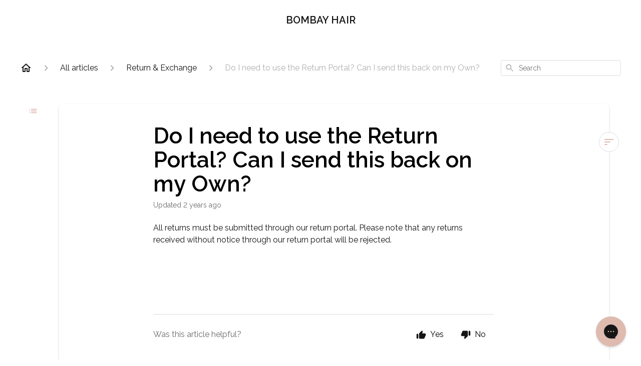

--- FILE ---
content_type: text/html; charset=utf-8
request_url: https://help.bombayhair.com/en-US/do-i-need-to-use-the-return-portal-can-i-send-this-back-on-my-own-241002
body_size: 40143
content:
<!DOCTYPE html><html lang="en-US"><head><meta charSet="utf-8"/><meta name="viewport" content="width=device-width"/><link rel="preconnect" href="https://fonts.googleapis.com"/><link rel="preconnect" href="https://fonts.gstatic.com" crossorigin="anonymous"/><link rel="stylesheet" type="text/css" data-href="https://fonts.googleapis.com/css2?family=Raleway:wght@400;500;600&amp;display=swap" data-optimized-fonts="true"/><title>Do I need to use the Return Portal? Can I send this back on my Own?</title><meta property="og:title" content="Do I need to use the Return Portal? Can I send this back on my Own?"/><meta name="description" content="All returns must be submitted through our return portal. Please note that any returns received without notice through our return portal will be rejected."/><meta property="og:description" content="All returns must be submitted through our return portal. Please note that any returns received without notice through our return portal will be rejected."/><meta property="og:type" content="website"/><meta property="og:locale" content="en-US"/><link rel="icon" sizes="430x430" type="image/png" href="https://attachments.gorgias.help/uploads.gorgias.io/mJQz875nQKxadpn4/Bombay_DP_2_430x_copy-0a8faf5b-c0ea-41eb-bc2e-05c1accc1832.png"/><link rel="shortcut icon" href="https://attachments.gorgias.help/uploads.gorgias.io/mJQz875nQKxadpn4/Bombay_DP_2_430x_copy-0a8faf5b-c0ea-41eb-bc2e-05c1accc1832.png"/><link rel="apple-touch-icon" href="https://attachments.gorgias.help/uploads.gorgias.io/mJQz875nQKxadpn4/Bombay_DP_2_430x_copy-0a8faf5b-c0ea-41eb-bc2e-05c1accc1832.png"/><link rel="canonical" href="https://help.bombayhair.com/en-US/do-i-need-to-use-the-return-portal-can-i-send-this-back-on-my-own-241002"/><meta property="og:url" content="https://help.bombayhair.com/en-US/do-i-need-to-use-the-return-portal-can-i-send-this-back-on-my-own-241002"/><link rel="stylesheet" href="https://cdn.jsdelivr.net/npm/froala-editor@4.0.5/css/froala_style.min.css" type="text/css"/><meta name="next-head-count" content="17"/><meta name="viewport" content="width=device-width, initial-scale=1, maximum-scale=2"/><link data-next-font="" rel="preconnect" href="/" crossorigin="anonymous"/><link rel="preload" href="https://assets.gorgias.help/2aec17dbf95368a54c369067ca4328d9e3e77146/_next/static/css/1714f7fe164a2dae.css" as="style"/><link rel="stylesheet" href="https://assets.gorgias.help/2aec17dbf95368a54c369067ca4328d9e3e77146/_next/static/css/1714f7fe164a2dae.css" data-n-g=""/><noscript data-n-css=""></noscript><script defer="" nomodule="" src="https://assets.gorgias.help/2aec17dbf95368a54c369067ca4328d9e3e77146/_next/static/chunks/polyfills-42372ed130431b0a.js"></script><script src="https://assets.gorgias.help/2aec17dbf95368a54c369067ca4328d9e3e77146/_next/static/chunks/webpack-b32e8376d89366b4.js" defer=""></script><script src="https://assets.gorgias.help/2aec17dbf95368a54c369067ca4328d9e3e77146/_next/static/chunks/framework-a32fdada02556615.js" defer=""></script><script src="https://assets.gorgias.help/2aec17dbf95368a54c369067ca4328d9e3e77146/_next/static/chunks/main-97d7c75ecf7cf52b.js" defer=""></script><script src="https://assets.gorgias.help/2aec17dbf95368a54c369067ca4328d9e3e77146/_next/static/chunks/pages/_app-e07fff4e55b9751f.js" defer=""></script><script src="https://assets.gorgias.help/2aec17dbf95368a54c369067ca4328d9e3e77146/_next/static/chunks/1903-23ff1ec26f31d34a.js" defer=""></script><script src="https://assets.gorgias.help/2aec17dbf95368a54c369067ca4328d9e3e77146/_next/static/chunks/4096-6c8362c45ca7b523.js" defer=""></script><script src="https://assets.gorgias.help/2aec17dbf95368a54c369067ca4328d9e3e77146/_next/static/chunks/2275-221429e919b006ed.js" defer=""></script><script src="https://assets.gorgias.help/2aec17dbf95368a54c369067ca4328d9e3e77146/_next/static/chunks/8303-74dceabc329893cc.js" defer=""></script><script src="https://assets.gorgias.help/2aec17dbf95368a54c369067ca4328d9e3e77146/_next/static/chunks/7799-e343243b1dfaa0b5.js" defer=""></script><script src="https://assets.gorgias.help/2aec17dbf95368a54c369067ca4328d9e3e77146/_next/static/chunks/pages/%5BslugArticleId%5D-4e795cbb8bb6715b.js" defer=""></script><script src="https://assets.gorgias.help/2aec17dbf95368a54c369067ca4328d9e3e77146/_next/static/8zsk3xsvOfd0XLZ7txY8k/_buildManifest.js" defer=""></script><script src="https://assets.gorgias.help/2aec17dbf95368a54c369067ca4328d9e3e77146/_next/static/8zsk3xsvOfd0XLZ7txY8k/_ssgManifest.js" defer=""></script><link rel="stylesheet" href="https://fonts.googleapis.com/css2?family=Raleway:wght@400;500;600&display=swap"/></head><body><div id="__next"><div class="ghc-app"><style data-emotion="css-global uh5cma">:root{--ghc-primary-color:#DEBAAF;--ghc-primary-font-family:"Raleway";}html{line-height:1.15;-webkit-text-size-adjust:100%;}body{margin:0;}main{display:block;}h1{font-size:2em;margin:0.67em 0;}hr{box-sizing:content-box;height:0;overflow:visible;}pre{font-family:monospace,monospace;font-size:1em;}a{background-color:transparent;}abbr[title]{border-bottom:none;-webkit-text-decoration:underline;text-decoration:underline;-webkit-text-decoration:underline dotted;text-decoration:underline dotted;}b,strong{font-weight:bolder;}code,kbd,samp{font-family:monospace,monospace;font-size:1em;}small{font-size:80%;}sub,sup{font-size:75%;line-height:0;position:relative;vertical-align:baseline;}sub{bottom:-0.25em;}sup{top:-0.5em;}img{border-style:none;}button,input,optgroup,select,textarea{font-family:inherit;font-size:100%;line-height:1.15;margin:0;}button,input{overflow:visible;}button,select{text-transform:none;}button,[type="button"],[type="reset"],[type="submit"]{-webkit-appearance:button;}button::-moz-focus-inner,[type="button"]::-moz-focus-inner,[type="reset"]::-moz-focus-inner,[type="submit"]::-moz-focus-inner{border-style:none;padding:0;}button:-moz-focusring,[type="button"]:-moz-focusring,[type="reset"]:-moz-focusring,[type="submit"]:-moz-focusring{outline:1px dotted ButtonText;}fieldset{padding:0.35em 0.75em 0.625em;}legend{box-sizing:border-box;color:inherit;display:table;max-width:100%;padding:0;white-space:normal;}progress{vertical-align:baseline;}textarea{overflow:auto;}[type="checkbox"],[type="radio"]{box-sizing:border-box;padding:0;}[type="number"]::-webkit-inner-spin-button,[type="number"]::-webkit-outer-spin-button{height:auto;}[type="search"]{-webkit-appearance:textfield;outline-offset:-2px;}[type="search"]::-webkit-search-decoration{-webkit-appearance:none;}::-webkit-file-upload-button{-webkit-appearance:button;font:inherit;}details{display:block;}summary{display:-webkit-box;display:-webkit-list-item;display:-ms-list-itembox;display:list-item;}template{display:none;}[hidden]{display:none;}html{box-sizing:border-box;scroll-behavior:smooth;}*,*:before,*:after{box-sizing:inherit;}#nprogress .bar{background:#DEBAAF!important;}#nprogress .peg{box-shadow:0 0 10px #DEBAAF,0 0 5px #DEBAAF;}#nprogress .spinner-icon{border-top-color:#DEBAAF;border-left-color:#DEBAAF;}.masonry-layout{display:-webkit-box;display:-webkit-flex;display:-ms-flexbox;display:flex;margin-left:-16px;width:auto;}@media (min-width: 768px){.masonry-layout{margin-right:40px;margin-left:40px;}}@media (min-width: 1240px){.masonry-layout{margin-right:0;margin-left:0;}}.masonry-layout_column{-webkit-background-clip:padding-box;background-clip:padding-box;}.masonry-layout_column:not(:first-child){padding-left:16px;}.masonry-layout_column>div{margin-bottom:16px;}</style><style data-emotion="css mk59p0">.css-mk59p0{min-height:100vh;display:-webkit-box;display:-webkit-flex;display:-ms-flexbox;display:flex;-webkit-flex-direction:column;-ms-flex-direction:column;flex-direction:column;-webkit-align-items:stretch;-webkit-box-align:stretch;-ms-flex-align:stretch;align-items:stretch;background-color:#FFFFFF;overflow-y:hidden;}</style><div class="ghc-main-wrapper css-mk59p0 e7zpaoq8"><style data-emotion="css 1xorig4">.css-1xorig4{position:-webkit-sticky;position:sticky;top:0;z-index:100;background-color:#FFFFFF;}</style><div class="ghc-header-wrapper css-1xorig4 e7zpaoq4"><style data-emotion="css umci57">.css-umci57{margin-right:16px;margin-left:16px;}@media (min-width: 568px){.css-umci57{margin-right:28px;margin-left:28px;}}@media (min-width: 768px){.css-umci57{margin-right:40px;margin-left:40px;}}@media (min-width: 1240px){.css-umci57{margin-left:0;margin-right:0;}}@media (min-width: 1240px){.css-umci57{margin-right:auto;margin-left:auto;width:100%;max-width:1200px;}}</style><style data-emotion="css 1pv47rk">.css-1pv47rk{display:-webkit-box;display:-webkit-flex;display:-ms-flexbox;display:flex;-webkit-flex-direction:row;-ms-flex-direction:row;flex-direction:row;-webkit-align-items:center;-webkit-box-align:center;-ms-flex-align:center;align-items:center;-webkit-box-pack:justify;-webkit-justify-content:space-between;justify-content:space-between;padding:20px 0;background-color:#FFFFFF;margin-right:16px;margin-left:16px;}@media (min-width: 1240px){.css-1pv47rk{padding:24px 0;}}@media (min-width: 568px){.css-1pv47rk{margin-right:28px;margin-left:28px;}}@media (min-width: 768px){.css-1pv47rk{margin-right:40px;margin-left:40px;}}@media (min-width: 1240px){.css-1pv47rk{margin-left:0;margin-right:0;}}@media (min-width: 1240px){.css-1pv47rk{margin-right:auto;margin-left:auto;width:100%;max-width:1200px;}}</style><header class="ghc-header-menu-container e7zpaoq3 css-1pv47rk e1fhn3j92" data-testid="header"><style data-emotion="css 1cb4z66">.css-1cb4z66{-webkit-flex:0 1 auto;-ms-flex:0 1 auto;flex:0 1 auto;height:32px;position:relative;-webkit-align-self:stretch;-ms-flex-item-align:stretch;align-self:stretch;margin:auto;}@media (min-width: 320px){.css-1cb4z66{max-width:calc(100% - 40px);}}@media (min-width: 568px){.css-1cb4z66{max-width:initial;}}@media (min-width: 1240px){.css-1cb4z66{overflow:hidden;}}</style><div class="ghc-brand-container css-1cb4z66 e1e45vw83"><style data-emotion="css 47xh8o">.css-47xh8o{-webkit-text-decoration:none;text-decoration:none;color:inherit;cursor:pointer;}</style><a class="css-47xh8o e1e45vw80" href="/en-US"><style data-emotion="css gp9lw6">.css-gp9lw6{font-family:var(--ghc-primary-font-family),sans-serif;-webkit-font-smoothing:antialiased;-moz-osx-font-smoothing:grayscale;display:inline-block;max-width:100%;color:#161616;font-style:normal;font-weight:600;font-size:20px;line-height:32px;white-space:nowrap;overflow:hidden;text-overflow:ellipsis;margin-block-start:0;margin-block-end:0;-webkit-margin-start:0;margin-inline-start:0;-webkit-margin-end:0;margin-inline-end:0;}</style><span class="css-gp9lw6 e1e45vw82">BOMBAY HAIR</span></a></div><style data-emotion="css f1ydhg">.css-f1ydhg{fill:#6A6A6A;}@media (min-width: 1240px){.css-f1ydhg{display:none;}}</style><svg width="24" height="24" viewBox="0 0 24 24" fill="#161616" xmlns="http://www.w3.org/2000/svg" data-testid="header-mobile-menu-icon" aria-hidden="true" class="css-f1ydhg e1fhn3j91"><path d="M4 18H20C20.55 18 21 17.55 21 17C21 16.45 20.55 16 20 16H4C3.45 16 3 16.45 3 17C3 17.55 3.45 18 4 18ZM4 13H20C20.55 13 21 12.55 21 12C21 11.45 20.55 11 20 11H4C3.45 11 3 11.45 3 12C3 12.55 3.45 13 4 13ZM3 7C3 7.55 3.45 8 4 8H20C20.55 8 21 7.55 21 7C21 6.45 20.55 6 20 6H4C3.45 6 3 6.45 3 7Z"></path></svg><style data-emotion="css ukedaw">.css-ukedaw{display:none;background-color:#FFFFFF;position:fixed;height:100%;left:0;right:0;top:0;bottom:0;width:100%;}@media (min-width: 1240px){.css-ukedaw{display:none;}}</style><div class="css-ukedaw e1sdkc694" data-testid="mobile-menu"><style data-emotion="css rtyqw0">.css-rtyqw0{display:-webkit-box;display:-webkit-flex;display:-ms-flexbox;display:flex;-webkit-flex-direction:row;-ms-flex-direction:row;flex-direction:row;-webkit-align-items:center;-webkit-box-align:center;-ms-flex-align:center;align-items:center;-webkit-box-pack:justify;-webkit-justify-content:space-between;justify-content:space-between;padding:20px 0;background-color:#FFFFFF;margin-right:16px;margin-left:16px;}@media (min-width: 568px){.css-rtyqw0{margin-right:28px;margin-left:28px;}}@media (min-width: 768px){.css-rtyqw0{margin-right:40px;margin-left:40px;}}@media (min-width: 1240px){.css-rtyqw0{margin-left:0;margin-right:0;}}@media (min-width: 1240px){.css-rtyqw0{margin-right:auto;margin-left:auto;width:100%;max-width:1200px;}}</style><div class="e7zpaoq3 css-rtyqw0 e1zzhym1"><style data-emotion="css 1590xb2">.css-1590xb2{-webkit-flex:0 1 auto;-ms-flex:0 1 auto;flex:0 1 auto;height:32px;position:relative;-webkit-align-self:stretch;-ms-flex-item-align:stretch;align-self:stretch;margin:0;}@media (min-width: 320px){.css-1590xb2{max-width:calc(100% - 40px);}}@media (min-width: 568px){.css-1590xb2{max-width:initial;}}@media (min-width: 1240px){.css-1590xb2{overflow:hidden;}}</style><div class="ghc-brand-container css-1590xb2 e1e45vw83"><a class="css-47xh8o e1e45vw80" href="/en-US"><span class="css-gp9lw6 e1e45vw82">BOMBAY HAIR</span></a></div><style data-emotion="css 1cliq51">.css-1cliq51{fill:#6A6A6A;}</style><svg width="24" height="24" viewBox="0 0 24 24" fill="#161616" xmlns="http://www.w3.org/2000/svg" class="css-1cliq51 e1sdkc692"><path d="M18.3002 5.71022C17.9102 5.32022 17.2802 5.32022 16.8902 5.71022L12.0002 10.5902L7.11022 5.70021C6.72022 5.31021 6.09021 5.31021 5.70021 5.70021C5.31021 6.09021 5.31021 6.72022 5.70021 7.11022L10.5902 12.0002L5.70021 16.8902C5.31021 17.2802 5.31021 17.9102 5.70021 18.3002C6.09021 18.6902 6.72022 18.6902 7.11022 18.3002L12.0002 13.4102L16.8902 18.3002C17.2802 18.6902 17.9102 18.6902 18.3002 18.3002C18.6902 17.9102 18.6902 17.2802 18.3002 16.8902L13.4102 12.0002L18.3002 7.11022C18.6802 6.73022 18.6802 6.09022 18.3002 5.71022Z"></path></svg></div><style data-emotion="css sirhaf">.css-sirhaf{display:grid;grid-gap:8px;padding:16px;}</style><nav class="css-sirhaf e1sdkc693"></nav><style data-emotion="css c4j36v">.css-c4j36v{margin-block-start:4px;margin-block-end:4px;border:0;height:1px;background:#DDDDDD;}</style><hr class="css-c4j36v e1sdkc690"/><nav class="css-sirhaf e1sdkc693"><style data-emotion="css 1x1th0d">.css-1x1th0d{font-family:var(--ghc-primary-font-family),sans-serif;-webkit-font-smoothing:antialiased;-moz-osx-font-smoothing:grayscale;font-style:normal;font-weight:normal;font-size:16px;line-height:24px;-webkit-text-decoration:none;text-decoration:none;padding:6px 12px;color:#6A6A6A;-webkit-transition:color 200ms linear;transition:color 200ms linear;border:none;background:none;display:-webkit-box;display:-webkit-flex;display:-ms-flexbox;display:flex;gap:4px;-webkit-align-items:center;-webkit-box-align:center;-ms-flex-align:center;align-items:center;}.css-1x1th0d:hover,.css-1x1th0d:active{color:#161616;}</style><button class="css-1x1th0d e1sdkc691"><style data-emotion="css 19hyj68">.css-19hyj68{position:relative;height:1em;width:1em;}</style><div class="css-19hyj68 e1u3bja70"><img alt="English (US)" decoding="async" data-nimg="fill" style="position:absolute;height:100%;width:100%;left:0;top:0;right:0;bottom:0;color:transparent" src="[data-uri]"/></div> <!-- -->English (US)</button></nav></div></header></div><style data-emotion="css m8poij">.css-m8poij{margin-right:16px;margin-left:16px;}@media (min-width: 568px){.css-m8poij{margin-right:28px;margin-left:28px;}}@media (min-width: 768px){.css-m8poij{margin-right:40px;margin-left:40px;}}@media (min-width: 1240px){.css-m8poij{margin-left:0;margin-right:0;}}@media (min-width: 1240px){.css-m8poij{margin:auto;width:100%;max-width:1200px;}}</style><div class="css-m8poij e7zpaoq7"></div><style data-emotion="css 1wqde3n">.css-1wqde3n{-webkit-flex:1;-ms-flex:1;flex:1;display:-webkit-box;display:-webkit-flex;display:-ms-flexbox;display:flex;-webkit-flex-direction:column;-ms-flex-direction:column;flex-direction:column;position:relative;margin:0;}@media (min-width: 768px){.css-1wqde3n{margin:16px 0 56px;-webkit-box-pack:initial;-ms-flex-pack:initial;-webkit-justify-content:initial;justify-content:initial;}}@media (min-width: 1240px){.css-1wqde3n{width:100%;margin:24px auto 56px;max-width:1200px;}}</style><div class="ghc-main-content-container css-1wqde3n e7zpaoq6"><style data-emotion="css 1yd23ty">.css-1yd23ty{margin-right:16px;margin-left:16px;}@media (min-width: 568px){.css-1yd23ty{margin-right:28px;margin-left:28px;}}@media (min-width: 768px){.css-1yd23ty{margin-right:40px;margin-left:40px;}}@media (min-width: 1240px){.css-1yd23ty{margin-left:0;margin-right:0;}}@media (min-width: 768px){.css-1yd23ty{margin-bottom:16px;}}</style><div class="css-1yd23ty e9fe0vc5"><style data-emotion="css zy42vf">.css-zy42vf{display:-webkit-box;display:-webkit-flex;display:-ms-flexbox;display:flex;-webkit-box-flex-wrap:wrap;-webkit-flex-wrap:wrap;-ms-flex-wrap:wrap;flex-wrap:wrap;-webkit-box-pack:justify;-webkit-justify-content:space-between;justify-content:space-between;-webkit-align-items:center;-webkit-box-align:center;-ms-flex-align:center;align-items:center;min-height:64px;padding-bottom:16px;}@media (min-width: 768px){.css-zy42vf{-webkit-box-flex-wrap:initial;-webkit-flex-wrap:initial;-ms-flex-wrap:initial;flex-wrap:initial;-webkit-box-pack:initial;-ms-flex-pack:initial;-webkit-justify-content:initial;justify-content:initial;-webkit-align-items:initial;-webkit-box-align:initial;-ms-flex-align:initial;align-items:initial;display:grid;grid-template-columns:1fr 240px;}}</style><div class="css-zy42vf e9fe0vc4"><style data-emotion="css 4n65xp">.css-4n65xp{display:-webkit-box;display:-webkit-flex;display:-ms-flexbox;display:flex;-webkit-box-flex-wrap:wrap;-webkit-flex-wrap:wrap;-ms-flex-wrap:wrap;flex-wrap:wrap;-webkit-box-pack:justify;-webkit-justify-content:space-between;justify-content:space-between;-webkit-align-items:center;-webkit-box-align:center;-ms-flex-align:center;align-items:center;}</style><div class="css-4n65xp e9fe0vc3"><style data-emotion="css 1v3caum">.css-1v3caum{padding-top:16px;}</style><style data-emotion="css 1j8ix88">.css-1j8ix88{-webkit-flex:1 0 auto;-ms-flex:1 0 auto;flex:1 0 auto;display:-webkit-box;display:-webkit-flex;display:-ms-flexbox;display:flex;-webkit-flex-direction:row;-ms-flex-direction:row;flex-direction:row;-webkit-box-flex-wrap:wrap;-webkit-flex-wrap:wrap;-ms-flex-wrap:wrap;flex-wrap:wrap;-webkit-align-items:center;-webkit-box-align:center;-ms-flex-align:center;align-items:center;max-width:100%;margin-bottom:-16px;padding-top:16px;}.css-1j8ix88>*{margin-bottom:16px;}</style><nav class="ghc-breadcrumbs-container e9fe0vc1 css-1j8ix88 ecpqs3l3" aria-label="Breadcrumb"><a class="ghc-breadcrumbs-home" style="height:24px;width:24px;margin-right:16px" href="/en-US"><style data-emotion="css 1skx4g">.css-1skx4g{cursor:pointer;vertical-align:top;}</style><svg width="24" height="24" viewBox="0 0 24 24" fill="#161616" xmlns="http://www.w3.org/2000/svg" aria-hidden="true" class="css-1skx4g ecpqs3l0"><path d="M11.9998 5.69017L16.8343 10.0412C16.9396 10.136 16.9998 10.2711 16.9998 10.4129V18.0002H14.9998V12.5002C14.9998 12.224 14.7759 12.0002 14.4998 12.0002H9.49978C9.22364 12.0002 8.99978 12.224 8.99978 12.5002V18.0002H6.99978V10.4129C6.99978 10.2711 7.05994 10.136 7.1653 10.0412L11.9998 5.69017ZM12.3343 3.3012C12.1441 3.13007 11.8555 3.13007 11.6653 3.3012L2.96828 11.1285C2.62767 11.4351 2.84452 12.0002 3.30276 12.0002H4.99978V19.0002C4.99978 19.5525 5.4475 20.0002 5.99978 20.0002H9.99978C10.5521 20.0002 10.9998 19.5525 10.9998 19.0002V14.0002H12.9998V19.0002C12.9998 19.5525 13.4475 20.0002 13.9998 20.0002H17.9998C18.5521 20.0002 18.9998 19.5525 18.9998 19.0002V12.0002H20.6968C21.155 12.0002 21.3719 11.4351 21.0313 11.1285L12.3343 3.3012Z"></path></svg></a><style data-emotion="css 5z3jtg">.css-5z3jtg{margin-right:16px;display:-webkit-box;display:-webkit-flex;display:-ms-flexbox;display:flex;-webkit-flex-direction:row;-ms-flex-direction:row;flex-direction:row;-webkit-align-items:center;-webkit-box-align:center;-ms-flex-align:center;align-items:center;}</style><div class="ghc-breadcrumbs-item css-5z3jtg ecpqs3l2"><style data-emotion="css o7nnmj">.css-o7nnmj{margin-right:16px;}</style><style data-emotion="css 1vt6q91">.css-1vt6q91{fill:#AFAFAF;-webkit-transform:rotate(0deg);-moz-transform:rotate(0deg);-ms-transform:rotate(0deg);transform:rotate(0deg);margin-right:16px;}</style><svg width="24" height="24" viewBox="0 0 24 24" fill="#6A6A6A" xmlns="http://www.w3.org/2000/svg" facing="right" aria-hidden="true" class="ecpqs3l1 css-1vt6q91 e18qeao70"><path d="M9.29006 15.8805L13.1701 12.0005L9.29006 8.12047C8.90006 7.73047 8.90006 7.10047 9.29006 6.71047C9.68006 6.32047 10.3101 6.32047 10.7001 6.71047L15.2901 11.3005C15.6801 11.6905 15.6801 12.3205 15.2901 12.7105L10.7001 17.3005C10.3101 17.6905 9.68006 17.6905 9.29006 17.3005C8.91006 16.9105 8.90006 16.2705 9.29006 15.8805Z"></path></svg><style data-emotion="css g65o95">.css-g65o95{-webkit-text-decoration:none;text-decoration:none;}</style><a class="css-g65o95 e1vnn2d20" href="/en-US/articles"><style data-emotion="css 1v0mfn2">.css-1v0mfn2{font-family:var(--ghc-primary-font-family),sans-serif;-webkit-font-smoothing:antialiased;-moz-osx-font-smoothing:grayscale;font-size:16px;font-style:normal;font-weight:400;line-height:24px;letter-spacing:0px;color:#161616;}</style><span class="css-1v0mfn2 e1vnn2d21">All articles</span></a></div><div class="ghc-breadcrumbs-item css-5z3jtg ecpqs3l2"><svg width="24" height="24" viewBox="0 0 24 24" fill="#6A6A6A" xmlns="http://www.w3.org/2000/svg" facing="right" aria-hidden="true" class="ecpqs3l1 css-1vt6q91 e18qeao70"><path d="M9.29006 15.8805L13.1701 12.0005L9.29006 8.12047C8.90006 7.73047 8.90006 7.10047 9.29006 6.71047C9.68006 6.32047 10.3101 6.32047 10.7001 6.71047L15.2901 11.3005C15.6801 11.6905 15.6801 12.3205 15.2901 12.7105L10.7001 17.3005C10.3101 17.6905 9.68006 17.6905 9.29006 17.3005C8.91006 16.9105 8.90006 16.2705 9.29006 15.8805Z"></path></svg><a class="css-g65o95 e1vnn2d20" href="/en-US/articles/return-&amp;-exchange-71259"><span class="css-1v0mfn2 e1vnn2d21">Return &amp; Exchange</span></a></div><div class="ghc-breadcrumbs-item css-5z3jtg ecpqs3l2"><svg width="24" height="24" viewBox="0 0 24 24" fill="#6A6A6A" xmlns="http://www.w3.org/2000/svg" facing="right" aria-hidden="true" class="ecpqs3l1 css-1vt6q91 e18qeao70"><path d="M9.29006 15.8805L13.1701 12.0005L9.29006 8.12047C8.90006 7.73047 8.90006 7.10047 9.29006 6.71047C9.68006 6.32047 10.3101 6.32047 10.7001 6.71047L15.2901 11.3005C15.6801 11.6905 15.6801 12.3205 15.2901 12.7105L10.7001 17.3005C10.3101 17.6905 9.68006 17.6905 9.29006 17.3005C8.91006 16.9105 8.90006 16.2705 9.29006 15.8805Z"></path></svg><style data-emotion="css 1pp9xez">.css-1pp9xez{font-family:var(--ghc-primary-font-family),sans-serif;-webkit-font-smoothing:antialiased;-moz-osx-font-smoothing:grayscale;font-size:16px;font-style:normal;font-weight:400;line-height:24px;letter-spacing:0px;color:#AFAFAF;}</style><span class="css-1pp9xez e1vnn2d21">Do I need to use the Return Portal? Can I send this back on my Own?</span></div></nav></div><style data-emotion="css 1sh5uvj">.css-1sh5uvj{-webkit-flex:1 0 240px;-ms-flex:1 0 240px;flex:1 0 240px;padding-top:16px;}@media (min-width: 568px){.css-1sh5uvj{max-width:240px;}}</style><style data-emotion="css o5rpzk">.css-o5rpzk{position:relative;min-width:240px;-webkit-flex:1 0 240px;-ms-flex:1 0 240px;flex:1 0 240px;padding-top:16px;}@media (min-width: 568px){.css-o5rpzk{max-width:240px;}}</style><div class="e9fe0vc0 css-o5rpzk e1ud3o2f10"><style data-emotion="css vuxxad">.css-vuxxad{width:100%;height:32px;position:relative;}</style><div class="css-vuxxad e1ud3o2f9"><style data-emotion="css 1gaq6r2">.css-1gaq6r2{position:absolute;z-index:1;width:100%;border-radius:4px;background:#FFFFFF;padding:6px 8px;}.css-1gaq6r2::after{content:'';background:#FFFFFF;position:absolute;z-index:-1;top:0;left:0;width:100%;height:100%;border-radius:4px;border-style:solid;border-color:#DDDDDD;border-width:1px;}.css-1gaq6r2::after[aria-expanded='true']::after{border-width:2px;}</style><div role="combobox" aria-expanded="false" aria-haspopup="listbox" aria-labelledby="algolia-search-combobox-label" class="css-1gaq6r2 e1ud3o2f8"><style data-emotion="css 8xhv84">.css-8xhv84{width:100%;display:-webkit-box;display:-webkit-flex;display:-ms-flexbox;display:flex;}</style><form action="" novalidate="" role="search" class="css-8xhv84 e1ud3o2f7"><style data-emotion="css 10pl228">.css-10pl228{width:20px;height:20px;padding:0;border:0;background:none;}.css-10pl228 svg{width:20px;height:20px;overflow:inherit;vertical-align:top;}</style><div aria-hidden="true" class="css-10pl228 e1ud3o2f12"><style data-emotion="css r01nf4">.css-r01nf4 path{fill:#AFAFAF;}</style><svg width="24" height="24" viewBox="0 0 24 24" fill="none" xmlns="http://www.w3.org/2000/svg" class="css-r01nf4 e1ud3o2f4"><path d="M15.5001 14H14.7101L14.4301 13.73C15.6301 12.33 16.2501 10.42 15.9101 8.39002C15.4401 5.61002 13.1201 3.39002 10.3201 3.05002C6.09014 2.53002 2.53014 6.09001 3.05014 10.32C3.39014 13.12 5.61014 15.44 8.39014 15.91C10.4201 16.25 12.3301 15.63 13.7301 14.43L14.0001 14.71V15.5L18.2501 19.75C18.6601 20.16 19.3301 20.16 19.7401 19.75C20.1501 19.34 20.1501 18.67 19.7401 18.26L15.5001 14ZM9.50014 14C7.01014 14 5.00014 11.99 5.00014 9.50002C5.00014 7.01002 7.01014 5.00002 9.50014 5.00002C11.9901 5.00002 14.0001 7.01002 14.0001 9.50002C14.0001 11.99 11.9901 14 9.50014 14Z" fill="#161616"></path></svg></div><style data-emotion="css 1ixuqoh">.css-1ixuqoh{clip:rect(1px, 1px, 1px, 1px);-webkit-clip-path:inset(50%);clip-path:inset(50%);height:1px;width:1px;margin:-1px;overflow:hidden;padding:0;position:absolute;}</style><label id="algolia-search-combobox-label" for="algolia-search-combobox-input" class="css-1ixuqoh e1ud3o2f11">Search</label><style data-emotion="css xufeo3">.css-xufeo3{width:100%;margin:0 8px;font-family:var(--ghc-primary-font-family),sans-serif;-webkit-font-smoothing:antialiased;-moz-osx-font-smoothing:grayscale;font-size:14px;line-height:20px;-webkit-appearance:none;-moz-appearance:none;-ms-appearance:none;appearance:none;border:none;outline:none;padding:0;background-color:white;}.css-xufeo3::-webkit-search-cancel-button{-webkit-appearance:none;}</style><input aria-autocomplete="both" aria-labelledby="algolia-search-combobox-label" id="algolia-search-combobox-input" autoComplete="off" autoCorrect="off" autoCapitalize="off" enterKeyHint="search" spellcheck="false" placeholder="Search" maxLength="512" type="search" class="css-xufeo3 e1ud3o2f6" value=""/></form></div></div></div></div></div><style data-emotion="css 10ka66o">.css-10ka66o{display:-webkit-box;display:-webkit-flex;display:-ms-flexbox;display:flex;-webkit-flex-direction:column;-ms-flex-direction:column;flex-direction:column;-webkit-box-flex:1;-webkit-flex-grow:1;-ms-flex-positive:1;flex-grow:1;}@media (min-width: 1240px){.css-10ka66o{-webkit-flex-direction:row;-ms-flex-direction:row;flex-direction:row;}}</style><div class="ghc-with-navigation-sidebar-v2 css-10ka66o e15e7tjv6"><style data-emotion="css 1wy1qtd">.css-1wy1qtd{margin-left:16px;}@media (min-width: 568px){.css-1wy1qtd{margin-left:24px;}}@media (min-width: 768px){.css-1wy1qtd{margin-left:64px;}}@media (min-width: 1240px){.css-1wy1qtd{margin-left:7.7px;display:block;}}</style><div class="css-1wy1qtd e15e7tjv2"><style data-emotion="css hxq15f">.css-hxq15f{margin-right:10.5px;margin-top:20px;min-width:36px;min-height:36px;display:none;position:-webkit-sticky;position:sticky;top:100px;}.css-hxq15f:hover{cursor:pointer;}@media (min-width: 1240px){.css-hxq15f{display:inline-block;}}</style><div class="ghc-open-navigation-sidebar css-hxq15f e17yqjk03"><style data-emotion="css ixolil">.css-ixolil{width:36px;height:36px;display:inline-block;position:absolute;top:0;left:0;}</style><div class="css-ixolil e17yqjk01"><style data-emotion="css 15bnrjh">.css-15bnrjh{position:absolute;top:50%;left:50%;-webkit-transform:translate(-50%, -50%);-moz-transform:translate(-50%, -50%);-ms-transform:translate(-50%, -50%);transform:translate(-50%, -50%);fill:#DEBAAF;width:16px;height:16px;}</style><svg width="15" height="8.33" viewBox="0 0 16 10" xmlns="http://www.w3.org/2000/svg" aria-hidden="true" class="css-15bnrjh e17yqjk00"><path d="M1.33333 5.83398C1.79167 5.83398 2.16667 5.45898 2.16667 5.00065C2.16667 4.54232 1.79167 4.16732 1.33333 4.16732C0.875 4.16732 0.5 4.54232 0.5 5.00065C0.5 5.45898 0.875 5.83398 1.33333 5.83398ZM1.33333 9.16732C1.79167 9.16732 2.16667 8.79232 2.16667 8.33398C2.16667 7.87565 1.79167 7.50065 1.33333 7.50065C0.875 7.50065 0.5 7.87565 0.5 8.33398C0.5 8.79232 0.875 9.16732 1.33333 9.16732ZM1.33333 2.50065C1.79167 2.50065 2.16667 2.12565 2.16667 1.66732C2.16667 1.20898 1.79167 0.833984 1.33333 0.833984C0.875 0.833984 0.5 1.20898 0.5 1.66732C0.5 2.12565 0.875 2.50065 1.33333 2.50065ZM4.66667 5.83398H14.6667C15.125 5.83398 15.5 5.45898 15.5 5.00065C15.5 4.54232 15.125 4.16732 14.6667 4.16732H4.66667C4.20833 4.16732 3.83333 4.54232 3.83333 5.00065C3.83333 5.45898 4.20833 5.83398 4.66667 5.83398ZM4.66667 9.16732H14.6667C15.125 9.16732 15.5 8.79232 15.5 8.33398C15.5 7.87565 15.125 7.50065 14.6667 7.50065H4.66667C4.20833 7.50065 3.83333 7.87565 3.83333 8.33398C3.83333 8.79232 4.20833 9.16732 4.66667 9.16732ZM3.83333 1.66732C3.83333 2.12565 4.20833 2.50065 4.66667 2.50065H14.6667C15.125 2.50065 15.5 2.12565 15.5 1.66732C15.5 1.20898 15.125 0.833984 14.6667 0.833984H4.66667C4.20833 0.833984 3.83333 1.20898 3.83333 1.66732ZM1.33333 5.83398C1.79167 5.83398 2.16667 5.45898 2.16667 5.00065C2.16667 4.54232 1.79167 4.16732 1.33333 4.16732C0.875 4.16732 0.5 4.54232 0.5 5.00065C0.5 5.45898 0.875 5.83398 1.33333 5.83398ZM1.33333 9.16732C1.79167 9.16732 2.16667 8.79232 2.16667 8.33398C2.16667 7.87565 1.79167 7.50065 1.33333 7.50065C0.875 7.50065 0.5 7.87565 0.5 8.33398C0.5 8.79232 0.875 9.16732 1.33333 9.16732ZM1.33333 2.50065C1.79167 2.50065 2.16667 2.12565 2.16667 1.66732C2.16667 1.20898 1.79167 0.833984 1.33333 0.833984C0.875 0.833984 0.5 1.20898 0.5 1.66732C0.5 2.12565 0.875 2.50065 1.33333 2.50065ZM4.66667 5.83398H14.6667C15.125 5.83398 15.5 5.45898 15.5 5.00065C15.5 4.54232 15.125 4.16732 14.6667 4.16732H4.66667C4.20833 4.16732 3.83333 4.54232 3.83333 5.00065C3.83333 5.45898 4.20833 5.83398 4.66667 5.83398ZM4.66667 9.16732H14.6667C15.125 9.16732 15.5 8.79232 15.5 8.33398C15.5 7.87565 15.125 7.50065 14.6667 7.50065H4.66667C4.20833 7.50065 3.83333 7.87565 3.83333 8.33398C3.83333 8.79232 4.20833 9.16732 4.66667 9.16732ZM3.83333 1.66732C3.83333 2.12565 4.20833 2.50065 4.66667 2.50065H14.6667C15.125 2.50065 15.5 2.12565 15.5 1.66732C15.5 1.20898 15.125 0.833984 14.6667 0.833984H4.66667C4.20833 0.833984 3.83333 1.20898 3.83333 1.66732Z"></path></svg></div><style data-emotion="css w6zgzq">.css-w6zgzq{font-family:var(--ghc-primary-font-family),sans-serif;-webkit-font-smoothing:antialiased;-moz-osx-font-smoothing:grayscale;display:inline-block;font-style:normal;font-weight:500;font-size:16px;line-height:36px;height:36px;margin-left:42px;color:#DEBAAF;}@media (min-width: 1240px){.css-w6zgzq{display:none;}}</style><div class="css-w6zgzq e17yqjk02">All articles</div></div></div><style data-emotion="css 1bax7q2">.css-1bax7q2{-webkit-box-flex:1;-webkit-flex-grow:1;-ms-flex-positive:1;flex-grow:1;padding-top:24px;margin-right:0;margin-left:0;min-width:0;}@media (min-width: 768px){.css-1bax7q2{margin-right:40px;margin-left:40px;padding:24px;}}@media (min-width: 1240px){.css-1bax7q2{margin-left:0;margin-right:0;}}</style><main class="css-1bax7q2 e15e7tjv3"><style data-emotion="css xywlaq">.css-xywlaq{display:-webkit-box;display:-webkit-flex;display:-ms-flexbox;display:flex;position:relative;-webkit-flex-direction:row;-ms-flex-direction:row;flex-direction:row;-webkit-box-pack:justify;-webkit-justify-content:space-between;justify-content:space-between;background-color:white;padding:64px 16px;-webkit-transition:flex 200ms ease-in-out;transition:flex 200ms ease-in-out;}@media (min-width: 568px){.css-xywlaq{padding:40px 28px;}}@media (min-width: 768px){.css-xywlaq{padding:40px 40px;}}@media (min-width: 1240px){.css-xywlaq{box-shadow:0px 2px 4px rgba(22, 22, 22, 0.16);border-radius:8px;}}</style><article class="css-xywlaq e1rds97d0"><style data-emotion="css uxnqbg">.css-uxnqbg{-webkit-flex:1;-ms-flex:1;flex:1;max-width:680px;width:100%;margin-left:auto;margin-right:auto;border-right:none;-webkit-transition:flex 200ms ease-in-out;transition:flex 200ms ease-in-out;}@media (min-width: 1240px){.css-uxnqbg{padding-right:0;}}</style><div class="css-uxnqbg esh4dx10"><style data-emotion="css 1sxvjag">.css-1sxvjag{font-family:var(--ghc-primary-font-family),sans-serif;-webkit-font-smoothing:antialiased;-moz-osx-font-smoothing:grayscale;font-style:normal;font-weight:600;font-size:44px;line-height:48px;font-feature-settings:'pnum' on,'lnum' on,'kern' off;margin-block-end:24px;margin-block-start:0;}.css-1sxvjag span{display:block;font-size:14px;font-weight:400;color:#6A6A6A;line-height:20px;margin-top:8px;}.css-1sxvjag span::first-letter{text-transform:uppercase;}</style><h1 class="css-1sxvjag emb87x80">Do I need to use the Return Portal? Can I send this back on my Own?<span class="ghc-last-updated">Updated<!-- --> <!-- -->2 years ago</span></h1><style data-emotion="css gso56k">.css-gso56k{color:#161616;font-family:var(--ghc-primary-font-family),sans-serif;-webkit-font-smoothing:antialiased;-moz-osx-font-smoothing:grayscale;font-weight:400;font-style:normal;font-size:16px;line-height:24px;}.css-gso56k p,.css-gso56k h1,.css-gso56k h2,.css-gso56k h3,.css-gso56k h4,.css-gso56k h5,.css-gso56k h6,.css-gso56k ul,.css-gso56k blockquote,.css-gso56k table,.css-gso56k pre,.css-gso56k figure{margin-block-start:0;-webkit-margin-start:0;margin-inline-start:0;-webkit-margin-end:0;margin-inline-end:0;margin-block-end:24px;scroll-margin-top:84px;}.css-gso56k p,.css-gso56k li{font-family:var(--ghc-primary-font-family),sans-serif;-webkit-font-smoothing:antialiased;-moz-osx-font-smoothing:grayscale;font-weight:400;font-style:normal;font-size:16px;line-height:24px;}.css-gso56k strong{font-weight:600;}.css-gso56k em{font-style:italic;}.css-gso56k a{color:#DEBAAF;-webkit-text-decoration:none;text-decoration:none;cursor:pointer;-webkit-transition:color 200ms linear;transition:color 200ms linear;}.css-gso56k a:hover,.css-gso56k a:active{color:#ffece1;}.css-gso56k h1{font-family:var(--ghc-primary-font-family),sans-serif;-webkit-font-smoothing:antialiased;-moz-osx-font-smoothing:grayscale;font-style:normal;font-weight:600;font-size:40px;line-height:48px;font-feature-settings:'pnum' on,'lnum' on,'kern' off;}.css-gso56k h2{font-family:var(--ghc-primary-font-family),sans-serif;-webkit-font-smoothing:antialiased;-moz-osx-font-smoothing:grayscale;font-style:normal;font-weight:600;font-size:32px;line-height:40px;font-feature-settings:'pnum' on,'lnum' on,'kern' off;}.css-gso56k h3{font-family:var(--ghc-primary-font-family),sans-serif;-webkit-font-smoothing:antialiased;-moz-osx-font-smoothing:grayscale;font-style:normal;font-weight:600;font-size:24px;line-height:32px;}.css-gso56k h4{font-family:var(--ghc-primary-font-family),sans-serif;-webkit-font-smoothing:antialiased;-moz-osx-font-smoothing:grayscale;font-style:normal;font-weight:600;font-size:20px;line-height:24px;font-feature-settings:'pnum' on,'lnum' on,'kern' off;}.css-gso56k h5{font-family:var(--ghc-primary-font-family),sans-serif;-webkit-font-smoothing:antialiased;-moz-osx-font-smoothing:grayscale;font-style:normal;font-weight:600;font-size:18px;line-height:24px;font-feature-settings:'pnum' on,'lnum' on,'kern' off;}.css-gso56k h6{font-family:var(--ghc-primary-font-family),sans-serif;-webkit-font-smoothing:antialiased;-moz-osx-font-smoothing:grayscale;font-style:normal;font-weight:600;font-size:16px;line-height:24px;}.css-gso56k ul,.css-gso56k ol{-webkit-padding-start:32px;padding-inline-start:32px;}.css-gso56k ul li,.css-gso56k ol li{margin-block-end:8px;}.css-gso56k ul{list-style-type:disc;}.css-gso56k ol ol{list-style-type:lower-alpha;}.css-gso56k img{display:block;max-width:100%;margin-left:auto;margin-right:auto;}.css-gso56k figure{max-width:100%;width:100%;margin-left:auto;margin-right:auto;}.css-gso56k figcaption{font-family:var(--ghc-primary-font-family),sans-serif;-webkit-font-smoothing:antialiased;-moz-osx-font-smoothing:grayscale;font-style:normal;font-weight:normal;font-size:14px;line-height:20px;margin-block-end:8px;margin-block-start:8px;color:#6A6A6A;}.css-gso56k blockquote{color:#161616;border-left:2px solid #DDDDDD;padding-left:20px;}.css-gso56k blockquote p{line-height:32px;}.css-gso56k pre{color:#161616;background-color:#F9F9F9;border:1px solid #EEEEEE;border-radius:4px;padding:16px;overflow:scroll;}.css-gso56k pre{font-family:'Source Code Pro';font-style:normal;font-weight:500;font-size:16px;line-height:24px;}.css-gso56k code{font-family:'Source Code Pro';background:#EEEEEE;border-radius:3px;color:#F24F66;-webkit-padding-start:6px;padding-inline-start:6px;-webkit-padding-end:6px;padding-inline-end:6px;padding-top:2px;padding-bottom:2px;}.css-gso56k table{border-collapse:collapse;table-layout:auto;width:100%!important;}.css-gso56k table th{background:none;text-align:start;}.css-gso56k table th,.css-gso56k table td{border:none;}.css-gso56k th,.css-gso56k td{font-family:var(--ghc-primary-font-family),sans-serif;-webkit-font-smoothing:antialiased;-moz-osx-font-smoothing:grayscale;font-style:normal;font-weight:normal;font-size:14px;line-height:20px;padding:10px 4px;vertical-align:bottom;}.css-gso56k thead{border-bottom:2px solid #DDDDDD;}.css-gso56k tr{border-bottom:1px solid #DDDDDD;}.css-gso56k iframe{width:100%;}.css-gso56k .note-callout,.css-gso56k .tip-callout{position:relative;padding:24px;padding-left:64px;border-radius:4px;background-color:#F9F9F9;}.css-gso56k .note-callout::before,.css-gso56k .tip-callout::before{content:'';width:24px;height:24px;position:absolute;top:24px;left:25px;background-image:url('/img/info-icon.svg');background-repeat:no-repeat;-webkit-background-size:cover;background-size:cover;}.css-gso56k .warning-callout{position:relative;padding:24px;padding-left:64px;border-radius:4px;background-color:#FEF6F7;}.css-gso56k .warning-callout::before{content:'';width:24px;height:24px;position:absolute;top:23px;left:25px;background-image:url('/img/warning-icon.svg');background-repeat:no-repeat;-webkit-background-size:cover;background-size:cover;}</style><div class="fr-view css-gso56k e165p74w0"><div data-region="main" data-shogun-id="5c10606cc09d56006fe329e7" data-shogun-page-id="5c10606cc09d56006fe329e7" data-shogun-page-type="page" data-shogun-page-version-id="6616fafa6700220128b2566a" data-shogun-platform-type="shopify" data-shogun-power-up-id="" data-shogun-power-up-type="" data-shogun-site-id="4ef77a5d-e54d-42ed-9943-eab95dc4086d" data-shogun-variant-id="6616fafa6700220128b2585b" id="isPasted"><div data-multi=""><p>All returns must be submitted through our return portal. Please note that any returns received without notice through our return portal will be rejected.</p><h4 style="text-decoration:none" id=""><br/></h4></div></div><p><br/></p></div><style data-emotion="css f70ni5">.css-f70ni5{border-top:1px solid #DDDDDD;padding:25px 0;margin-top:40px;display:-webkit-box;display:-webkit-flex;display:-ms-flexbox;display:flex;-webkit-flex-direction:row;-ms-flex-direction:row;flex-direction:row;-webkit-box-pack:justify;-webkit-justify-content:space-between;justify-content:space-between;-webkit-align-items:center;-webkit-box-align:center;-ms-flex-align:center;align-items:center;text-align:center;}</style><div class="ghc-article-rating-container css-f70ni5 e1ir0adt1"><style data-emotion="css 1n77o6q">.css-1n77o6q{font-family:var(--ghc-primary-font-family),sans-serif;-webkit-font-smoothing:antialiased;-moz-osx-font-smoothing:grayscale;color:#6A6A6A;}</style><span class="ghc-article-rating-question css-1n77o6q e1ir0adt0"> <!-- -->Was this article helpful?<!-- --> </span> <style data-emotion="css ho1qnd">.css-ho1qnd{display:-webkit-box;display:-webkit-flex;display:-ms-flexbox;display:flex;-webkit-flex-direction:row;-ms-flex-direction:row;flex-direction:row;}</style><div class="css-ho1qnd e1gd830t2"><style data-emotion="css 1tfbit9">.css-1tfbit9{background-color:transparent;border-radius:4px;padding:6px 16px;margin-left:2px;display:-webkit-box;display:-webkit-flex;display:-ms-flexbox;display:flex;-webkit-align-items:center;-webkit-box-align:center;-ms-flex-align:center;align-items:center;}.css-1tfbit9:hover{cursor:pointer;background-color:#debaaf29;}.css-1tfbit9:hover .exsm35t0{fill:#DEBAAF;}.css-1tfbit9:hover .e1gd830t1{color:#DEBAAF;}</style><div class="ghc-article-rating-up css-1tfbit9 e1gd830t0"><style data-emotion="css daqhqp">.css-daqhqp{fill:#161616;}</style><svg width="20" height="17" viewBox="0 0 20 17" fill="#161616" xmlns="http://www.w3.org/2000/svg" aria-hidden="true" class="css-daqhqp exsm35t0"><path d="M10.9335 0.716478L6.31683 5.33314C6.0085 5.64148 5.8335 6.06648 5.8335 6.50814V14.8331C5.8335 15.7498 6.5835 16.4998 7.50016 16.4998H15.0002C15.6668 16.4998 16.2668 16.0998 16.5335 15.4915L19.2502 9.14981C19.9502 7.49981 18.7418 5.66648 16.9502 5.66648H12.2418L13.0335 1.84981C13.1168 1.43314 12.9918 1.00814 12.6918 0.708145C12.2002 0.224811 11.4168 0.224811 10.9335 0.716478V0.716478ZM2.50016 16.4998C3.41683 16.4998 4.16683 15.7498 4.16683 14.8331V8.16648C4.16683 7.24981 3.41683 6.49981 2.50016 6.49981C1.5835 6.49981 0.833496 7.24981 0.833496 8.16648V14.8331C0.833496 15.7498 1.5835 16.4998 2.50016 16.4998Z"></path></svg><style data-emotion="css y1j2ig">.css-y1j2ig{font-family:var(--ghc-primary-font-family),sans-serif;-webkit-font-smoothing:antialiased;-moz-osx-font-smoothing:grayscale;padding-left:8px;}</style><span class="css-y1j2ig e1gd830t1">Yes</span></div><div class="ghc-article-rating-down css-1tfbit9 e1gd830t0"><svg width="20" height="17" viewBox="0 0 20 17" fill="#161616" xmlns="http://www.w3.org/2000/svg" aria-hidden="true" class="css-daqhqp exsm35t0"><path d="M9.06675 16.2833L13.6751 11.6667C13.9834 11.3583 14.1584 10.9333 14.1584 10.4917V2.16667C14.1584 1.25 13.4084 0.5 12.4917 0.5H5.00008C4.33341 0.5 3.73341 0.9 3.47508 1.50833L0.758412 7.85C0.050079 9.5 1.25841 11.3333 3.05008 11.3333H7.75841L6.96675 15.15C6.88341 15.5667 7.00841 15.9917 7.30841 16.2917C7.80008 16.775 8.58341 16.775 9.06675 16.2833V16.2833ZM17.5001 0.5C16.5834 0.5 15.8334 1.25 15.8334 2.16667V8.83333C15.8334 9.75 16.5834 10.5 17.5001 10.5C18.4167 10.5 19.1667 9.75 19.1667 8.83333V2.16667C19.1667 1.25 18.4167 0.5 17.5001 0.5Z"></path></svg><span class="css-y1j2ig e1gd830t1">No</span></div></div></div></div><style data-emotion="css 14ripv0">.css-14ripv0{display:none;}.css-14ripv0 >div{padding-left:47px;}@media (min-width: 1240px){.css-14ripv0{display:block;}}</style><style data-emotion="css sen7xn">.css-sen7xn{padding:16px;padding-right:0px;width:43px;max-width:317px;min-width:0;display:none;}.css-sen7xn >div{padding-left:47px;}@media (min-width: 1240px){.css-sen7xn{display:block;}}</style><div class="ej2opa40 css-sen7xn e1branct12"><style data-emotion="css 1jqoygb">.css-1jqoygb{top:105px;position:-webkit-sticky;position:sticky;max-height:calc(100vh - 100px);}</style><div class="css-1jqoygb e1branct13"><style data-emotion="css 14o389v">.css-14o389v{width:40px;height:40px;border-width:1px;border-radius:20px;border-color:#DDDDDD;border-style:solid;background-color:white;cursor:pointer;display:-webkit-box;display:-webkit-flex;display:-ms-flexbox;display:flex;-webkit-align-items:center;-webkit-box-align:center;-ms-flex-align:center;align-items:center;-webkit-box-pack:center;-ms-flex-pack:center;-webkit-justify-content:center;justify-content:center;}</style><button class="css-14o389v e1branct0"><style data-emotion="css 1mgnp9m">.css-1mgnp9m{fill:#DEBAAF;}</style><svg width="24" height="24" viewBox="0 0 24 24" xmlns="http://www.w3.org/2000/svg" aria-hidden="true" class="css-1mgnp9m e1branct10"><path d="M4 18H8C8.55 18 9 17.55 9 17C9 16.45 8.55 16 8 16H4C3.45 16 3 16.45 3 17C3 17.55 3.45 18 4 18ZM3 7C3 7.55 3.45 8 4 8H20C20.55 8 21 7.55 21 7C21 6.45 20.55 6 20 6H4C3.45 6 3 6.45 3 7ZM4 13H14C14.55 13 15 12.55 15 12C15 11.45 14.55 11 14 11H4C3.45 11 3 11.45 3 12C3 12.55 3.45 13 4 13Z"></path></svg></button><style data-emotion="css 1k4b0jj">.css-1k4b0jj{margin-left:8px;opacity:0;padding-right:13px;-webkit-transition:opacity 200ms;transition:opacity 200ms;overflow-y:scroll;max-height:calc(100vh - 160px);overflow-y:scroll;scrollbar-color:#DDDDDD #EEEEEE;}.css-1k4b0jj::-webkit-scrollbar{width:4px;background:#EEEEEE;-webkit-border-radius:100px;}.css-1k4b0jj::-webkit-scrollbar-thumb{background:#DDDDDD;-webkit-border-radius:100px;}</style><nav class="css-1k4b0jj e1branct11"><style data-emotion="css 1e8r7zl">.css-1e8r7zl{font-family:var(--ghc-primary-font-family),sans-serif;-webkit-font-smoothing:antialiased;-moz-osx-font-smoothing:grayscale;font-style:normal;font-weight:normal;font-size:16px;line-height:24px;color:#161616;-webkit-margin-start:8px;margin-inline-start:8px;list-style-type:none;margin-block-start:0;margin-block-end:0;-webkit-margin-end:0px;margin-inline-end:0px;-webkit-padding-start:0;padding-inline-start:0;}</style><ul class="css-1e8r7zl e1branct6"><style data-emotion="css 128psjz">.css-128psjz{margin-top:16px;margin-bottom:16px;white-space:pre;}</style><li class="css-128psjz e1branct5"><style data-emotion="css u7tkgc">.css-u7tkgc{position:relative;width:100%;}.css-u7tkgc:before{content:'';background-color:#DEBAAF;position:absolute;left:-8px;right:-8px;top:-8px;bottom:-8px;border-radius:4px;pointer-events:none;mix-blend-mode:multiply;opacity:0;-webkit-transition:opacity 200ms linear;transition:opacity 200ms linear;}.css-u7tkgc:hover:before,.css-u7tkgc:active:before,.css-u7tkgc[aria-selected='true']:before{opacity:0.08;}</style><div class="css-u7tkgc e1branct3"><style data-emotion="css 1hizjpa">.css-1hizjpa{white-space:normal;}</style><div class="css-1hizjpa e1branct2"><style data-emotion="css slpde3">.css-slpde3{font-family:var(--ghc-primary-font-family),sans-serif;-webkit-font-smoothing:antialiased;-moz-osx-font-smoothing:grayscale;-webkit-text-decoration:none;text-decoration:none;font-style:normal;font-weight:normal;font-size:16px;line-height:24px;color:#6A6A6A;-webkit-transition:color 200ms linear;transition:color 200ms linear;cursor:pointer;}</style><a title="Do I need to use the Return Portal? Can I send this back on my Own?" class="css-slpde3 e1branct4">Do I need to use the Return Portal? Can I send this back on my Own?</a></div></div></li><li class="css-128psjz e1branct5"><div class="css-u7tkgc e1branct3"><div class="css-1hizjpa e1branct2"><a title="" class="css-slpde3 e1branct4"></a></div></div></li></ul></nav></div></div></article></main></div></div><style data-emotion="css 1iu51y9">.css-1iu51y9{background-color:#F9F9F9;}</style><footer class="css-1iu51y9 e1n9g1ea11"><style data-emotion="css 1crrt87">.css-1crrt87{display:-webkit-box;display:-webkit-flex;display:-ms-flexbox;display:flex;-webkit-flex-direction:column;-ms-flex-direction:column;flex-direction:column;padding:24px 0px;-webkit-align-items:stretch;-webkit-box-align:stretch;-ms-flex-align:stretch;align-items:stretch;margin-right:16px;margin-left:16px;}@media (min-width: 1240px){.css-1crrt87{display:grid;grid-template-columns:auto;grid-template-rows:auto;}}@media (min-width: 568px){.css-1crrt87{margin-right:28px;margin-left:28px;}}@media (min-width: 768px){.css-1crrt87{margin-right:40px;margin-left:40px;}}@media (min-width: 1240px){.css-1crrt87{margin-left:0;margin-right:0;}}@media (min-width: 1240px){.css-1crrt87{margin-right:auto;margin-left:auto;width:100%;max-width:1200px;}}</style><div data-testid="footer" class="ghc-footer e7zpaoq2 css-1crrt87 e1n9g1ea10"><style data-emotion="css 13a13c9">.css-13a13c9{margin-bottom:40px;}@media (min-width: 1240px){.css-13a13c9{grid-area:1/1;z-index:0;margin-bottom:0;}}</style><div class="css-13a13c9 e1n9g1ea9"><style data-emotion="css 1xq1hqb">.css-1xq1hqb{display:-webkit-box;display:-webkit-flex;display:-ms-flexbox;display:flex;-webkit-box-flex-wrap:wrap;-webkit-flex-wrap:wrap;-ms-flex-wrap:wrap;flex-wrap:wrap;-webkit-box-pack:center;-ms-flex-pack:center;-webkit-justify-content:center;justify-content:center;-webkit-column-gap:16px;column-gap:16px;margin-bottom:32px;}@media (min-width: 1240px){.css-1xq1hqb{margin-bottom:24px;}}</style><nav class="css-1xq1hqb e1n9g1ea6"><style data-emotion="css malup3">.css-malup3 svg{fill:#6A6A6A;-webkit-transition:fill 200ms linear;transition:fill 200ms linear;}.css-malup3:hover svg,.css-malup3:active svg{fill:#161616;}</style><a data-testid="facebook" href="https://www.facebook.com/pages/bombay-hair/493593037338899" target="_blank" aria-label="Facebook" class="css-malup3 e1n9g1ea5"><svg width="24" height="24" viewBox="0 0 24 24" fill="#6A6A6A" xmlns="http://www.w3.org/2000/svg" aria-hidden="true"><path d="M12 2C17.5229 2 22 6.47716 22 12C22 16.9913 18.3432 21.1284 13.5625 21.8786V14.8907L15.8926 14.8907L16.336 12H13.5625V10.1242C13.5625 9.43222 13.8591 8.75555 14.7655 8.59719C14.8949 8.57456 15.0369 8.56252 15.1921 8.56252H16.4531L16.4532 6.10157C16.4532 6.10157 15.3088 5.90626 14.2147 5.90626C14.2147 5.90626 14.2147 5.90626 14.2147 5.90626C13.4348 5.90626 12.7472 6.06762 12.1797 6.3799C11.0851 6.9823 10.4375 8.14629 10.4375 9.7969V12H7.89844V14.8907H10.4375V21.8786C5.65686 21.1284 2 16.9913 2 12C2 6.47716 6.47715 2 12 2Z"></path></svg></a><a data-testid="instagram" href="https://www.instagram.com/BombayHair/" target="_blank" aria-label="Instagram" class="css-malup3 e1n9g1ea5"><svg width="24" height="24" viewBox="0 0 24 24" fill="#6A6A6A" xmlns="http://www.w3.org/2000/svg" aria-hidden="true"><path d="M12.0009 3C9.55664 3 9.24989 3.01069 8.28987 3.05437C7.33173 3.09826 6.67773 3.24994 6.10548 3.4725C5.51353 3.70238 5.01139 4.00988 4.51115 4.51031C4.01051 5.01057 3.703 5.5127 3.47237 6.10445C3.24925 6.67689 3.09737 7.33108 3.05425 8.28883C3.01131 9.24883 3.00006 9.55577 3.00006 12.0001C3.00006 14.4443 3.01094 14.7501 3.05443 15.7101C3.09849 16.6682 3.25019 17.3222 3.47256 17.8945C3.70263 18.4864 4.01014 18.9885 4.51057 19.4888C5.01065 19.9895 5.51278 20.2977 6.10435 20.5276C6.67698 20.7501 7.33117 20.9018 8.28912 20.9457C9.24914 20.9893 9.5557 21 11.9998 21C14.4443 21 14.7501 20.9893 15.71 20.9457C16.6682 20.9018 17.323 20.7501 17.8957 20.5276C18.4873 20.2977 18.9888 19.9895 19.4889 19.4888C19.9895 18.9885 20.297 18.4864 20.5276 17.8946C20.7488 17.3222 20.9008 16.6681 20.9457 15.7103C20.9888 14.7502 21.0001 14.4443 21.0001 12.0001C21.0001 9.55577 20.9888 9.24902 20.9457 8.28902C20.9008 7.33089 20.7488 6.67689 20.5276 6.10463C20.297 5.5127 19.9895 5.01057 19.4889 4.51031C18.9882 4.00969 18.4876 3.70219 17.895 3.4725C17.3213 3.24994 16.6669 3.09826 15.7088 3.05437C14.7488 3.01069 14.4432 3 11.9981 3H12.0009ZM11.1935 4.62188C11.4331 4.62151 11.7006 4.62188 12.0009 4.62188C14.4039 4.62188 14.6888 4.63051 15.6378 4.67363C16.5152 4.71376 16.9915 4.86038 17.3087 4.98357C17.7287 5.14669 18.0281 5.3417 18.343 5.6567C18.658 5.9717 18.853 6.2717 19.0165 6.6917C19.1397 7.00857 19.2865 7.48482 19.3264 8.36232C19.3696 9.31108 19.379 9.59608 19.379 11.998C19.379 14.3998 19.3696 14.6849 19.3264 15.6336C19.2863 16.511 19.1397 16.9873 19.0165 17.3042C18.8534 17.7243 18.658 18.0232 18.343 18.3381C18.028 18.6531 17.7289 18.8481 17.3087 19.0112C16.9919 19.1349 16.5152 19.2812 15.6378 19.3213C14.6889 19.3645 14.4039 19.3739 12.0009 19.3739C9.5977 19.3739 9.3129 19.3645 8.36413 19.3213C7.48661 19.2809 7.01036 19.1342 6.69292 19.0111C6.27292 18.8479 5.9729 18.6529 5.6579 18.3379C5.3429 18.0229 5.1479 17.7237 4.9844 17.3035C4.86121 16.9866 4.71439 16.5104 4.67445 15.6329C4.63133 14.6841 4.6227 14.3991 4.6227 11.9958C4.6227 9.59233 4.63133 9.30883 4.67445 8.36007C4.71458 7.48257 4.86121 7.00632 4.9844 6.68908C5.14753 6.26908 5.3429 5.96907 5.6579 5.65407C5.9729 5.33907 6.27292 5.14407 6.69292 4.98057C7.01018 4.85682 7.48661 4.71057 8.36413 4.67026C9.19438 4.63276 9.51614 4.62151 11.1935 4.61963V4.62188ZM16.8051 6.11626C16.2088 6.11626 15.7251 6.59945 15.7251 7.19588C15.7251 7.79214 16.2088 8.27589 16.8051 8.27589C17.4014 8.27589 17.8851 7.79214 17.8851 7.19588C17.8851 6.59964 17.4014 6.11588 16.8051 6.11588V6.11626ZM12.0009 7.37813C9.44845 7.37813 7.37899 9.44758 7.37899 12.0001C7.37899 14.5524 9.44845 16.6209 12.0009 16.6209C14.5534 16.6209 16.6221 14.5524 16.6221 12.0001C16.6221 9.44758 14.5533 7.37813 12.0008 7.37813H12.0009ZM12.0009 9.00001C13.6576 9.00001 15.001 10.3431 15.001 12.0001C15.001 13.6568 13.6576 15.0001 12.0009 15.0001C10.344 15.0001 9.00088 13.6568 9.00088 12.0001C9.00088 10.3431 10.344 9.00001 12.0009 9.00001Z"></path></svg></a></nav><style data-emotion="css 1eiotlp">.css-1eiotlp{display:-webkit-box;display:-webkit-flex;display:-ms-flexbox;display:flex;-webkit-box-flex-wrap:wrap;-webkit-flex-wrap:wrap;-ms-flex-wrap:wrap;flex-wrap:wrap;-webkit-box-pack:center;-ms-flex-pack:center;-webkit-justify-content:center;justify-content:center;-webkit-column-gap:24px;column-gap:24px;margin-bottom:24px;}@media (min-width: 568px){.css-1eiotlp{margin-bottom:0;}}</style><nav class="css-1eiotlp e1n9g1ea8"><style data-emotion="css 18h1aao">.css-18h1aao{font-family:var(--ghc-primary-font-family),sans-serif;-webkit-font-smoothing:antialiased;-moz-osx-font-smoothing:grayscale;font-style:normal;font-weight:500;font-size:14px;line-height:20px;-webkit-text-decoration:none;text-decoration:none;cursor:pointer;color:#6A6A6A;-webkit-transition:color 200ms linear;transition:color 200ms linear;}.css-18h1aao:hover,.css-18h1aao:active{color:#161616;}</style><a class="ghc-footer-contact-page-link css-18h1aao e1n9g1ea7" aria-label="Contact" href="/en-US/contact">Contact</a></nav></div><style data-emotion="css 11k0xim">.css-11k0xim{display:-webkit-box;display:-webkit-flex;display:-ms-flexbox;display:flex;-webkit-flex-direction:column-reverse;-ms-flex-direction:column-reverse;flex-direction:column-reverse;-webkit-align-items:center;-webkit-box-align:center;-ms-flex-align:center;align-items:center;row-gap:24px;}@media (min-width: 568px){.css-11k0xim{-webkit-flex-direction:row;-ms-flex-direction:row;flex-direction:row;-webkit-align-items:baseline;-webkit-box-align:baseline;-ms-flex-align:baseline;align-items:baseline;-webkit-box-pack:end;-ms-flex-pack:end;-webkit-justify-content:flex-end;justify-content:flex-end;}}@media (min-width: 1240px){.css-11k0xim{grid-area:1/1;z-index:calc(0 + 1);pointer-events:none;-webkit-align-items:end;-webkit-box-align:end;-ms-flex-align:end;align-items:end;}}</style><div class="css-11k0xim e1n9g1ea4"><style data-emotion="css vdxgj5">.css-vdxgj5{display:-webkit-box;display:-webkit-flex;display:-ms-flexbox;display:flex;}@media (min-width: 1240px){.css-vdxgj5{pointer-events:auto;}}</style></div></div></footer></div><style data-emotion="css uetmo">.css-uetmo{display:none;position:fixed;top:16px;right:16px;padding-left:32px;z-index:1000;-webkit-flex-direction:column;-ms-flex-direction:column;flex-direction:column;row-gap:16px;width:100%;padding-bottom:16px;}@media (min-width: 568px){.css-uetmo{padding-left:0;top:40px;right:40px;width:400px;}}</style><div class="ghc-notification-center css-uetmo e5lhqbp0"></div></div></div><script id="__NEXT_DATA__" type="application/json">{"props":{"pageProps":{"headerNavigationItems":[],"footerNavigationItems":[],"socialLinks":[{"network":"facebook","url":"https://www.facebook.com/pages/bombay-hair/493593037338899"},{"network":"instagram","url":"https://www.instagram.com/BombayHair/"}],"activeLocale":"en-US","availableLocales":["en-US"],"helpCenterName":"BOMBAY HAIR","contactInfo":{"email":{"enabled":false,"description":"Please let us know how we can help and we'll get back to you shortly!","email":""},"phone":{"enabled":true,"description":"Monday to Friday - 9:00am to 5:00pm PDT","phoneNumbers":[{"reference":"Phone","phoneNumber":"+18332451989","formattedPhoneNumber":"+1 833 245 1989"}]},"chat":{"enabled":true,"description":"Chat with us!"}},"chatAppKey":"01GYCCDK98ERDKFCZPT8ME94H0","logoHyperlink":"","helpCenter":{"id":7684,"uid":"k095ltdt","name":"BOMBAY HAIR","accountId":61464,"integrationId":66672,"domain":"help.bombayhair.com","defaultLocale":"en-US","supportedLocales":["en-US"],"faviconURL":"https://uploads.gorgias.io/mJQz875nQKxadpn4/Bombay_DP_2_430x_copy-0a8faf5b-c0ea-41eb-bc2e-05c1accc1832.png","brandLogoURL":null,"brandLogoLightURL":null,"primaryColor":"#DEBAAF","primaryFontFamily":"Raleway","theme":"light","searchEnabled":true,"poweredByEnabled":false,"gaid":"G-BFFGDL9VN9","layout":"default","automationSettingsId":4322,"algoliaApiKey":"[base64]","algoliaAppId":"LO28MF0H5E","algoliaIndexName":"entities-v2","shopName":"bombayhair","shopIntegrationId":2626,"shopIntegration":{"shopName":"bombayhair","shopType":"shopify","shopIntegrationId":2626},"selfServeEnabled":true,"deactivated":false,"allSubjectLines":{"en-US":{"allowOther":false,"options":["Order Inquiry","Report an issue","Request refund or discount","Product question"]}},"contactFormEmailIntegrationId":2849,"isContactFormCardEnabled":true,"translation":{"chatAppKey":"01GYCCDK98ERDKFCZPT8ME94H0","contactInfo":{"email":{"enabled":false,"description":"Please let us know how we can help and we'll get back to you shortly!","email":""},"phone":{"enabled":true,"description":"Monday to Friday - 9:00am to 5:00pm PDT","phoneNumbers":[{"reference":"Phone","phoneNumber":"+18332451989","formattedPhoneNumber":"+1 833 245 1989"}]},"chat":{"enabled":true,"description":"Chat with us!"}},"seoMeta":{"title":"BOMBAY HAIR Help Center","description":"Have a question? Check out our help center for all our FAQs!"},"extraHTML":{"extraHead":"","extraHeadDeactivated":true,"customHeader":"","customHeaderDeactivated":true,"customFooter":"","customFooterDeactivated":true},"bannerText":"Help Center","bannerImageUrl":"https://uploads.gorgias.io/mJQz875nQKxadpn4/Untitled_design_35-e4b314f6-8aac-4dd9-93d2-f03621c495c6.png","bannerImageVerticalOffset":0,"logoHyperlink":""},"mainEmbedmentBaseUrl":null,"experimentConfig":null},"metas":{"locale":"en-US","noIndex":false,"title":"Do I need to use the Return Portal? Can I send this back on my Own?","description":"All returns must be submitted through our return portal. Please note that any returns received without notice through our return portal will be rejected.","faviconURL":"https://uploads.gorgias.io/mJQz875nQKxadpn4/Bombay_DP_2_430x_copy-0a8faf5b-c0ea-41eb-bc2e-05c1accc1832.png","faviconHeight":430,"faviconWidth":430,"faviconType":"image/png","localizedDefaultURL":"https://help.bombayhair.com/en-US/do-i-need-to-use-the-return-portal-can-i-send-this-back-on-my-own-241002","localizedAlternates":[{"locale":"en-US","url":"https://help.bombayhair.com/en-US/do-i-need-to-use-the-return-portal-can-i-send-this-back-on-my-own-241002"}],"canonicalURL":"https://help.bombayhair.com/en-US/do-i-need-to-use-the-return-portal-can-i-send-this-back-on-my-own-241002"},"_nextI18Next":{"initialI18nStore":{"en-US":{"common":{"allArticlesLabel":"All articles","allArticlesPageMetaDescription":"All articles of the {{helpCenterName}} Help Center","allArticlesPageMetaTitle":"All articles","allArticlesPageNavigationSectionTitle":"All categories","allArticlesPageNoCategorySectionTitle":"Other articles","alreadySignedInWith":"You are signed in as \u003cbold\u003e{{emailOrPhone}}\u003c/bold\u003e.","articleLanguageFallbackWarningText":"This article is not available in English.","articleListArticleLinkLabel":"Read more","articleRatingQuestion":"Was this article helpful?","articleTOCHideButtonLabel":"Hide","articleTemplateApplyDiscountContent":"To apply a promo or discount code:\u003cbr\u003e• Proceed to checkout and enter your code in the \u003cstrong\u003e['Discount Code']\u003c/strong\u003e field. \u003cbr\u003e• Click \u003cstrong\u003e['Apply']\u003c/strong\u003e to see your new total before finalizing your order.\u003cbr\u003e• Only one code can be used per order.\u003cbr\u003eIf you’re having trouble entering your promo code, please try clearing the cache on your web browser or trying on a different device.","articleTemplateApplyDiscountExcerpt":"Learn how to apply discount codes.","articleTemplateApplyDiscountTitle":"How do I apply promo/discount codes?","articleTemplateCancelMembershipContent":"We are happy to assist with instructions on how to cancel your subscription.\u003cbr\u003e1. Login into your account \u003cstrong\u003e[Link to login page]\u003c/strong\u003e\u003cbr\u003e2. Click \u003cstrong\u003e[Subscriptions]\u003c/strong\u003e\u003cbr\u003e3. Locate your subscription and click \u003cstrong\u003e[Manage]\u003c/strong\u003e\u003cbr\u003e4. Click \u003cstrong\u003e[Cancel Subscription]\u003c/strong\u003e. \u003cbr\u003eProceed to complete the steps to successfully cancel your subscription.","articleTemplateCancelMembershipExcerpt":"Learn how to cancel your membership.","articleTemplateCancelMembershipTitle":"How do I cancel my membership/subscription?","articleTemplateCancellationPolicyContent":"Orders can be canceled within \u003cstrong\u003e[X hours]\u003c/strong\u003e. \u003cbr\u003ePlease email our team with your cancellation request as soon as possible.\u003cbr\u003eYou will receive confirmation of your cancellation if we’re able to make it happen. \u003cbr\u003eAfter this period, we may not be able to cancel your order as it might already be in processing or shipment. \u003cbr\u003eIf you have already received an order confirmation email, it may be impossible to cancel your order. However, you can always request a return or exchange once your order arrives.","articleTemplateCancellationPolicyExcerpt":"Learn when and how you can cancel an order.","articleTemplateCancellationPolicyTitle":"What is your cancellation policy?","articleTemplateDamagedItemContent":"We’re sorry your item(s) have damage! \u003cbr\u003eSome items break during shipment. We’ll do our best to help.\u003cbr\u003ePlease email our team with an image of your damaged item for further assistance.\u003cbr\u003eWhile we may not be able to guarantee your exact order is replaced due to potential stock issues, we’ll be sure to resolve the situation as best we can!\u003cbr\u003e","articleTemplateDamagedItemExcerpt":"Learn what to do when your order arrives damaged.","articleTemplateDamagedItemTitle":"What do I do if my item(s) arrives damaged?","articleTemplateEditOrderContent":"Once an order is placed, we are unable to make changes to the order. However, if you need to update your shipping address or contact information, please contact our customer service team immediately after placing your order.","articleTemplateEditOrderExcerpt":"Learn when and how you can make changes to a recent order.","articleTemplateEditOrderTitle":"Can I edit or add anything to my order?","articleTemplateExpeditedShippingContent":"Yes, we do offer expedited shipping for domestic orders only for \u003cstrong\u003e[$X]\u003c/strong\u003e. \u003cbr\u003ePlease keep in mind that the order processing can take up to \u003cstrong\u003e[# of hours]\u003c/strong\u003e.","articleTemplateExpeditedShippingExcerpt":"Learn about the availability of faster shipping options.","articleTemplateExpeditedShippingTitle":"Do you offer expedited shipping?","articleTemplateFreeShippingContent":"We offer fast and free shipping for orders over \u003cstrong\u003e[$X]\u003c/strong\u003e within the contiguous United States (does not include Hawaii, Alaska, or US territories). \u003cbr\u003eOrders shipped outside the United States are subject to taxes and duties that are paid for by the customer.","articleTemplateFreeShippingExcerpt":"Learn about the availability of free shipping.","articleTemplateFreeShippingTitle":"Do you offer free shipping?","articleTemplateHowLongDeliveryContent":"Delivery times vary depending on the destination and the shipping method selected. \u003cbr\u003e• Standard Delivery: Typically arrives within \u003cstrong\u003e[X days]\u003c/strong\u003e business days.\u003cbr\u003e• Express Delivery: Typically arrives within \u003cstrong\u003e[X days]\u003c/strong\u003e business days.\u003cbr\u003e• Premium Delivery: Typically arrives within \u003cstrong\u003e[X days]\u003c/strong\u003e business days.\u003cbr\u003e• International Delivery: Typically arrives within \u003cstrong\u003e[X days]\u003c/strong\u003e business days.","articleTemplateHowLongDeliveryExcerpt":"Learn how long shipments take to arrive.","articleTemplateHowLongDeliveryTitle":"How long does delivery take?","articleTemplateHowToCancelOrderContent":"\u003cp\u003eYou will have the option to cancel your order within your confirmation email. You may also contact our customer service team at \u003cb\u003e[email/phone #]\u003c/b\u003e. Please include your order number and the reason for cancellation in your message.\u003c/p\u003e\\n\u003cbr/\u003e\\n\u003cp\u003eOrders can only be canceled before they have been dispatched. If your order has already been shipped, please refer to our return policy for further instructions.\u003c/p\u003e","articleTemplateHowToCancelOrderExcerpt":"\u003cp\u003eYou will have the option to cancel your order within your confirmation email. You may also contact our customer service team at \u003cb\u003e[email/phone #]\u003c/b\u003e. Please include your order number and the reason for cancellation in your message.\u003c/p\u003e","articleTemplateHowToCancelOrderTitle":"How do I cancel my order?","articleTemplateHowToReturnContent":"\u003cp\u003eReturns must be initiated within \u003cb\u003e[x days]\u003c/b\u003e of receiving your order. Items must be unused and in the original packaging.\u003c/p\u003e\\n\u003cbr/\u003e\\n\u003ch3\u003e\u003cb\u003eReturn by mail\u003c/b\u003e\u003c/h3\u003e\\n\u003cp\u003eReach out to our customer support team at \u003cb\u003e[email or phone #]\u003c/b\u003e to initiate the return process with your order number and details about the item you wish to return. Print the shipping label and drop off your return at a \u003cb\u003e[Fedex/shipping center]\u003c/b\u003e location.\u003c/p\u003e\\n\u003cp\u003eNote: There is a \u003cb\u003e[$X]\u003c/b\u003e shipping charge per order.\u003c/p\u003e\\n\u003cbr/\u003e\\n\u003ch3\u003e\u003cb\u003eReturn in store\u003c/b\u003e\u003c/h3\u003e\\n\u003cp\u003eYou can visit any of our retail stores and present your order confirmation or packing slip as proof of purchase. All items must have the original tags attached.\u003c/p\u003e\\n\u003cbr/\u003e\\n\u003ch3\u003e\u003cb\u003eRefund process\u003c/b\u003e\u003c/h3\u003e\\n\u003cp\u003eUpon receiving the returned item, we will inspect it to ensure it meets our return policy criteria. If the return is approved, a refund will be processed to the original payment method.\u003c/p\u003e\\n\u003cbr/\u003e\\n\u003ch3\u003e\u003cb\u003eNon-Returnable items\u003c/b\u003e\u003c/h3\u003e\\n\u003cp\u003eCertain items may not be eligible for return due to hygiene, final sale, or other reasons. These items will be clearly marked on the product page.\u003c/p\u003e","articleTemplateHowToReturnExcerpt":"\u003cp\u003eReturns must be initiated within \u003cb\u003e[x days]\u003c/b\u003e of receiving your order. Items must be unused and in the original packaging.\u003c/p\u003e","articleTemplateHowToReturnTitle":"How do I make a return?","articleTemplateHowToTrackOrderContent":"\u003cp\u003eOnce your order has been placed and processed, you will receive a confirmation email with your order details. This email will include a tracking number and a link to our tracking page.\u003c/p\u003e\\n\u003cbr/\u003e\\n\u003cp\u003e\u003cb\u003eClick on the tracking number link or enter the tracking number into our tracking page.\u003c/b\u003e\u003c/p\u003e\\n\u003cbr/\u003e\\n\u003cp\u003eTracking information may not be immediately available after your order is placed. It can take up to \u003cb\u003e[X hours]\u003c/b\u003e for the number to become active in our system. If you don't see any updates right away, please be patient and check back later.\u003c/p\u003e","articleTemplateHowToTrackOrderExcerpt":"\u003cp\u003eOnce your order has been placed and processed, you will receive a confirmation email with your order details. This email will include a tracking number and a link to our tracking page.\u003c/p\u003e","articleTemplateHowToTrackOrderTitle":"How do I track my order?","articleTemplateLoginIssueContent":"Sorry about that. Please make sure you’ve \u003cstrong\u003e[created your account]\u003c/strong\u003e and then \u003cstrong\u003e[activate your account]\u003c/strong\u003e to log in to the new site. You should have gotten an email from us to activate the account. \u003cbr\u003eNeed to resend the email? Click here: \u003cstrong\u003e[Link to resend email]\u003c/strong\u003e","articleTemplateLoginIssueExcerpt":"Learn how to log into your account.","articleTemplateLoginIssueTitle":"I'm having trouble logging in","articleTemplateMissingDeliveryContent":"If no one was home at the time of delivery, the carrier will leave the package in a safe location.\u003cbr\u003eBe sure to check around your home and with neighbors/building management who may have collected the package for you.\u003cbr\u003eAlso, please double-check the shipping address of your order (in the order confirmation email) to ensure it’s headed to the right location. \u003cbr\u003eOn some occasions, packages may be marked as delivered but take additional time to arrive.\u003cbr\u003eIf you still are unable to locate the package, please reach out to the carrier. \u003cbr\u003eIf you need additional assistance, please email our team.","articleTemplateMissingDeliveryExcerpt":"Learn what to do if your package is missing after being marked delivered.","articleTemplateMissingDeliveryTitle":"My order was marked delivered but it’s not here.","articleTemplatePackageLostOrDamagedContent":"\u003ch3\u003e\u003cb\u003eLost packages\u003c/b\u003e\u003c/h3\u003e\\n\u003cp\u003eAt \u003cb\u003e[your brand name]\u003c/b\u003e, we strive to ensure every order reaches you in perfect condition. In the event that your order is lost during transit, please reach out to our customer support team at \u003cb\u003e[email or phone #]\u003c/b\u003e with your order number and any relevant details.\u003c/p\u003e\\n\u003cbr/\u003e\\n\u003ch3\u003e\u003cb\u003eDamaged packages\u003c/b\u003e\u003c/h3\u003e\\n\u003cp\u003eWe understand the disappointment of receiving a damaged package. In such instances, please report to our customer support team at \u003cb\u003e[email or phone #]\u003c/b\u003e within \u003cb\u003e[X hours]\u003c/b\u003e of receiving the order and include photos of the damaged items or package.\u003c/p\u003e\\n\u003cp\u003eWe will review the provided documentation and, if necessary, arrange for a replacement or issue a refund.\u003c/p\u003e","articleTemplatePackageLostOrDamagedExcerpt":"\u003cp\u003eAt \u003cb\u003e[your brand name]\u003c/b\u003e, we strive to ensure every order reaches you in perfect condition. In the event that your order is lost during transit, please reach out to our customer support team at \u003cb\u003e[email or phone #]\u003c/b\u003e with your order number and any relevant details.\u003c/p\u003e","articleTemplatePackageLostOrDamagedTitle":"What if my package gets lost or arrives damaged?","articleTemplateRefundPolicyContent":"Our return policy allows returns or exchanges for \u003cstrong\u003e[condition of product (e.g. unopened)]\u003c/strong\u003e products purchased in the last \u003cstrong\u003e[X days]\u003c/strong\u003e. \u003cbr\u003ePlease note that \u003cstrong\u003e[perishable / discounted / limited edition] \u003c/strong\u003eitems are not eligible for return.\u003cbr\u003eYou can expect your refund to be processed within \u003cstrong\u003e[X days]\u003c/strong\u003e business days or fewer, after our returns department receives the returned item.\u003cbr\u003eIf you'd like to start a return, please visit our Return Portal \u003cstrong\u003e[link to return portal]\u003c/strong\u003e.","articleTemplateRefundPolicyExcerpt":"Learn when we do (and don’t) allow returns.","articleTemplateRefundPolicyTitle":"What’s your return policy?","articleTemplateRefundTimingContent":"Once your return has been received and processed, you will be notified via email when the refund has been issued. \u003cbr\u003ePlease allow \u003cstrong\u003e[X days] \u003c/strong\u003ebusiness days for the refund to reflect in your account.","articleTemplateRefundTimingExcerpt":"Learn how long refunds take to process.","articleTemplateRefundTimingTitle":"When will I get my refund?","articleTemplateRefundsOrExchangesContent":"\u003cp\u003e\u003cb\u003e[’Yes’ answer]\u003c/b\u003e\u003c/p\u003e\\n\u003cp\u003eYes, we offer refunds and exchanges within \u003cb\u003e[# of days]\u003c/b\u003e days of purchase. To be eligible for a refund or exchange, items must be returned in their original condition, with all tags and packaging intact. Please note that \u003cb\u003e[any exceptions, e.g., sale items, refurbished products]\u003c/b\u003e are not eligible.\u003c/p\u003e\\n\u003cbr/\u003e\\n\u003cp\u003eFor returns or exchanges, please contact our customer support at \u003cb\u003e[email/phone #]\u003c/b\u003e. Refunds will be processed to the original payment method within \u003cb\u003e[# of days]\u003c/b\u003e days of receiving the returned item.\u003c/p\u003e\\n\u003cbr/\u003e\\n\u003cp\u003e\u003cb\u003e[’No’ answer]\u003c/b\u003e\u003c/p\u003e\\n\u003cp\u003eUnfortunately, we are unable to offer refunds or exchanges after a purchase has been made. This policy is due to the nature of our products, which include \u003cb\u003e[mention specific types of products, e.g. perishable, custom, digital, etc.]\u003c/b\u003e.\u003c/p\u003e\\n\u003cbr/\u003e\\n\u003cp\u003eHowever, we are committed to ensuring customer satisfaction. If you receive a damaged or incorrect item, please contact us immediately at \u003cb\u003e[email/phone #]\u003c/b\u003e. We will review the situation and strive to resolve the issue, which may include a replacement, discount, or store credit.\u003c/p\u003e","articleTemplateRefundsOrExchangesExcerpt":"\u003cp\u003eYes, we offer refunds and exchanges within \u003cb\u003e[# of days]\u003c/b\u003e days of purchase. To be eligible for a refund or exchange, items must be returned in their original condition, with all tags and packaging intact. Please note that \u003cb\u003e[any exceptions, e.g., sale items, refurbished products]\u003c/b\u003e are not eligible.\u003c/p\u003e","articleTemplateRefundsOrExchangesTitle":"Do you offer refunds or exchanges?","articleTemplateRewardsContent":"To use your rewards points, copy the code that we shared with you and proceed to checkout. Enter your code in the \u003cstrong\u003e['Discount Code']\u003c/strong\u003e field. \u003cp\u003eClick \u003cstrong\u003e['Apply']\u003c/strong\u003e to see your new total before finalizing your order. Only one code can be used per order. \u003cp\u003eIf you've received \u003cstrong\u003e[a referral link]\u003c/strong\u003e, you may not see your discount right away, but don't worry. Once you add products to your cart, you'll see the \u003cstrong\u003e[X%]\u003c/strong\u003e discount applied at checkout. Be sure to double-check it has been applied before paying.","articleTemplateRewardsExcerpt":"Learn how to redeem your rewards points.","articleTemplateRewardsTitle":"How do I use my benefits/rewards points?","articleTemplateShippingCostContent":"\u003cstrong\u003eDomestic Shipping [Country]: \u003c/strong\u003eWe offer free standard shipping on orders over \u003cstrong\u003e[$X]\u003c/strong\u003e. We also offer expedited shipping for \u003cstrong\u003e[$X]\u003c/strong\u003e.\u003cbr\u003e\u003cstrong\u003eCanadian Shipping: \u003c/strong\u003eWe offer free standard shipping to Canada on orders over \u003cstrong\u003e[$X]\u003c/strong\u003e or about \u003cstrong\u003e[X CAD]\u003c/strong\u003e, which can vary based on the exchange rate. Faster Canadian shipping is available for \u003cstrong\u003e[$X]\u003c/strong\u003e on orders over \u003cstrong\u003e[$X]\u003c/strong\u003e. \u003cbr\u003e\u003cstrong\u003eUK \u0026amp; EU: \u003c/strong\u003eFree shipping is available for UK and EU for orders over \u003cstrong\u003e[X€]\u003c/strong\u003e. For orders under that amount, fees are calculated at checkout.\u003cbr\u003e\u003cstrong\u003eInternational Shipping: \u003c/strong\u003eInternational shipping cost is \u003cstrong\u003e[$X]\u003c/strong\u003e for \u003cstrong\u003e[Countries you ship to]\u003c/strong\u003e.\u003cbr\u003eUnfortunately, we do not ship to the following countries: \u003cbr\u003e\u003cstrong\u003e[Countries you do not ship to]\u003c/strong\u003e.","articleTemplateShippingCostExcerpt":"Learn the cost of shipping for various locations and items.","articleTemplateShippingCostTitle":"How much does shipping cost?","articleTemplateShippingPolicyContent":"\u003cp\u003e\u003cb\u003e[No international shipping]\u003c/b\u003e\u003c/p\u003e\\n\u003cp\u003eOur standard shipping time within \u003cb\u003e[country/region]\u003c/b\u003e is \u003cb\u003e[# of days]\u003c/b\u003e business days.\u003c/p\u003e\\n\u003cp\u003eShipping charges, if applicable, will be calculated and displayed at checkout. Please note that delivery times may vary depending on your location and the time of year.\u003c/p\u003e\\n\u003cbr/\u003e\\n\u003cp\u003eCurrently, we do not offer international shipping, but we are working to provide this service in the future.\u003c/p\u003e\\n\u003cbr/\u003e\\n\u003cp\u003eFor additional questions about our shipping policy, please contact us at \u003cb\u003e[email/phone #]\u003c/b\u003e.\u003c/p\u003e\\n\u003cbr/\u003e\\n\u003cp\u003e\u003cb\u003e[International shipping included]\u003c/b\u003e\u003c/p\u003e\\n\u003cp\u003eOur standard shipping time within \u003cb\u003e[country/region]\u003c/b\u003e is \u003cb\u003e[# of days]\u003c/b\u003e business days.\u003c/p\u003e\\n\u003cp\u003eFor international orders, expect a shipping time of \u003cb\u003e[# of days]\u003c/b\u003e business days.\u003c/p\u003e\\n\u003cbr/\u003e\\n\u003cp\u003eShipping fees, if applicable, will be calculated and displayed at checkout. Please note that delivery times may vary depending on your location and the time of year.\u003c/p\u003e\\n\u003cbr/\u003e\\n\u003cp\u003eFor additional questions about our shipping policy, please contact us at \u003cb\u003e[email/phone #]\u003c/b\u003e.\u003c/p\u003e","articleTemplateShippingPolicyExcerpt":"\u003cp\u003eOur standard shipping time within \u003cb\u003e[country/region]\u003c/b\u003e is \u003cb\u003e[# of days]\u003c/b\u003e business days.\u003c/p\u003e\\n\u003cp\u003eShipping charges, if applicable, will be calculated and displayed at checkout. Please note that delivery times may vary depending on your location and the time of year.\u003c/p\u003e","articleTemplateShippingPolicyTitle":"What is your shipping policy?","articleTemplateSkipShipmentContent":"We are happy to assist with instructions on how to cancel your subscription.\u003cbr\u003e1. Login into your account \u003cstrong\u003e[Link to login page]\u003c/strong\u003e\u003cbr\u003e2. Click \u003cstrong\u003e[Subscriptions]\u003c/strong\u003e\u003cbr\u003e3. Locate your subscription and click \u003cstrong\u003e[Manage]\u003c/strong\u003e\u003cbr\u003e4. Click [Skip Shipment]. \u003cbr\u003eProceed to complete the steps to successfully cancel your subscription.","articleTemplateSkipShipmentExcerpt":"Learn how to skip a shipment in your subscription.","articleTemplateSkipShipmentTitle":"How do I skip a subscription shipment?","articleTemplateStartReturnContent":"Our return policy allows returns for \u003cstrong\u003e[condition of product (e.g. unopened)]\u003c/strong\u003e products purchased in the last \u003cstrong\u003e[X days]\u003c/strong\u003e. \u003cbr\u003eIf you'd like to proceed with a return, please visit our Return Portal \u003cstrong\u003e[link to return portal]\u003c/strong\u003e.\u003cbr\u003eOnce your request is approved, you will receive a prepaid return label via email. All returns must be approved and processed with our company-issued return shipping label to ensure proper tracking and processing of the return.\u003cbr\u003ePlease note that \u003cstrong\u003e[perishable / discounted / limited edition] \u003c/strong\u003eitems are not eligible for return.\u003cbr\u003eYou can expect your refund to be processed within \u003cstrong\u003e[X days]\u003c/strong\u003e business days or fewer after our returns department receives the return.","articleTemplateStartReturnExcerpt":"Learn how to start a return request.","articleTemplateStartReturnTitle":"How do I start a return?","articleTemplateTrackOrderContent":"Once your order has been placed and processed, you will receive a confirmation email with your order details. This email will include a tracking number and a link to our tracking page.\u003cbr\u003eTracking information may not be immediately available after your order is placed. It can take up to \u003cstrong\u003e[X days]\u003c/strong\u003e for the number to become active in our system. If you don't see any updates right away, please be patient and check back later.\u003cbr\u003e\u003cstrong\u003e[X days] \u003c/strong\u003eafter placing your order, you can click the tracking number link in the email or track your order on our website here [\u003cstrong\u003elink to Order Management: Track Order\u003c/strong\u003e].","articleTemplateTrackOrderExcerpt":"Learn how to track the status of your order after it's been placed.","articleTemplateTrackOrderTitle":"How do I track my order?","articleTemplateUpdateSubscriptionContent":"We are happy to assist with instructions on how to cancel your subscription.\u003cbr\u003e1. Login into your account  \u003cstrong\u003e[Link to login page]\u003c/strong\u003e\u003cbr\u003e2. Click \u003cstrong\u003e[Subscriptions]\u003c/strong\u003e\u003cbr\u003e3. Locate your subscription and click \u003cstrong\u003e[Manage]\u003c/strong\u003e\u003cbr\u003e4. Click \u003cstrong\u003e[Change Items]\u003c/strong\u003e. \u003cbr\u003eProceed to complete the steps to successfully cancel your subscription.","articleTemplateUpdateSubscriptionExcerpt":"Learn how to change the items in your subscription.","articleTemplateUpdateSubscriptionTitle":"How do I update my subscription items?","articleTemplateWorldwideShippingContent":"We do ship to most countries, however, there are a few that we are unable to send to. \u003cbr\u003eTo review the countries we currently don't ship to, please see below:\u003cbr\u003e\u003cstrong\u003e[Countries where you don’t ship.]\u003c/strong\u003e\u003cbr\u003ePlease note that international shipments can take \u003cstrong\u003e[X days]\u003c/strong\u003e. \u003cbr\u003eIf you have been waiting for more than \u003cstrong\u003e[X days] \u003c/strong\u003e to receive your order, please get in touch with our team to investigate the issue.","articleTemplateWorldwideShippingExcerpt":"Learn where we ship orders.","articleTemplateWorldwideShippingTitle":"Do you ship worldwide?","articleTemplateWrongItemContent":"We are sorry to hear you received the wrong item in your order! Please report your order issue to our team via email for further assistance.\u003cbr\u003eInclude a photo of the item received and the name of the missing item(s). Please double-check the package for any notes or packing slips that indicate your other item(s) were shipped separately. \u003cbr\u003eWhile we may not be able to guarantee your exact order is replaced due to potential stock issues, we’ll resolve the situation as best we can!","articleTemplateWrongItemExcerpt":"Learn what to do when your order doesn't contain the correct item(s).","articleTemplateWrongItemTitle":"What do I do if I receive the wrong item in my order?","articlesLabel":"Articles","attachFiles":"Attach Files","backToHome":"Back To Home","bannerText":"Hi, how can I help you?","browseArticlesLink":"Browse Articles","callLabel":"Call us","cancelFlowTitle":"Cancellation request","cantSignInText":"Can't sign in?","categoriesLabel":"Categories","categoryArticlesListArticleCount_one":"{{count}} article","categoryArticlesListArticleCount_other":"{{count}} articles","categoryArticlesListArticleLinkLabel":"Read more","categoryCategoriesListCategoryCount_one":"{{count}} category","categoryCategoriesListCategoryCount_other":"{{count}} categories","categoryLanguageFallbackWarningText":"This category is not available in English.","categoryPlaceholder":"Go to category...","chatHeaderBack":"Back","chatInputPlaceholder":"Ask anything","chatLabel":"Chat with us","checkpointAttemptFail":"Failed attempt","checkpointAvailableForPickup":"Available for pickup","checkpointDelivered":"Delivered","checkpointException":"Exception","checkpointException_001":"Exception","checkpointException_002":"Customer moved","checkpointException_003":"Customer refused delivery","checkpointException_004":"Delayed (Customs clearance)","checkpointException_005":"Delayed (External factors)","checkpointException_006":"Held for payment","checkpointException_007":"Incorrect Address","checkpointException_008":"Pick up missed","checkpointException_009":"Rejected by carrier","checkpointException_010":"Returning to sender","checkpointException_011":"Returned to sender","checkpointException_012":"Shipment damage","checkpointException_013":"Shipment lost","checkpointExpired":"Expired","checkpointInTransit":"In transit","checkpointInfoReceived":"Info received","checkpointOrderPlaced":"Order placed","checkpointOutForDelivery":"Out for delivery","checkpointPending":"Pending","codeExpireText":"Code expires in","codeLabel":"6-digit code","codeSentText":"Code sent to \u003cbold\u003e{{value}}\u003c/bold\u003e.","completeReturnDeepLink":"Complete your return in our return portal","completedFlowMessage":"Our support team will get back to you very soon.","completedFlowReportedIssue":"Issue reported","completedFlowSummaryTitle":"Summary","completedFlowTitle":"Your request was sent!","confirmOrder":"Confirm order","confirmed":"Confirmed","contact":"Contact","contactPageMetaDescription":"Contact {{helpCenterName}} Help Center","contactPageMetaTitle":"Contact us","contactSubjectCancelOrder":"Cancel Order","contactSubjectFeedback":"Feedback","contactSubjectOrderStatus":"Order status","contactSubjectOther":"Other","contactSubjectProductQuestion":"Product question","contactSubjectReportIssue":"Report an issue","contactSubjectRequestRefundOrDiscount":"Request refund or discount","contactSubjectReturn":"Return Order","contactSubjectTrack":"Track Order","contactUs":"Contact us","continue":"Continue","conversationalChatErrorLoadingRetryButton":"Try again","conversationalChatErrorLoadingText":"There was a problem loading the conversation.","conversationalFeedbackFormCancelButton":"Cancel","conversationalFeedbackFormErrorMessage":"Failed to submit feedback. Please try again later.","conversationalFeedbackFormSubmitButton":"Submit","conversationalFeedbackFormSuccessMessage":"Thank you for your feedback!","conversationalFeedbackFormTextLabel":"Did you find what you were looking for?","conversationalFeedbackFormTextPlaceholder":"Let us know what worked or what could’ve gone better.","conversationalFeedbackFormTitle":"Leave feedback","countFulfillmentsText":"{{count}} Fulfillment","countFulfillmentsText_plural":"{{count}} Fulfillments","customerHasNoOrdersEmail":"No orders found for this email","customerHasNoOrdersPhone":"No orders found for this phone number","deliveredAt":"at","deliveredOn":"Delivered on","emailChannelOption":"Email","emailContactMethodLabel":"Email us","emailLabel":"Email","emailPlaceholder":"your@email.com","errorCodeExpired":"Code expired","errorFetchingOrder":"Something went wrong while fetching your orders.","errorGeneratingReturnPortalLink":"An error occurred generating the return portal link","errorInvalidCode":"Invalid code","errorInvalidPhone":"Invalid phone number","errorMaximumAttempts":"Maximum verification attempts reached","errorNoCustomerEmailFound":"No customer associated with this email address","errorNoCustomerPhoneFound":"No customer associated with this phone number","errorOrdersFailedRequest":"An error occurred while fetching your orders","errorSendRequest":"Something went wrong while sending your request","errorSendingReportIssue":"Something went wrong while sending the report issue.","errorWrongCredentials":"We have no record of that order number and email combination","estimatedDelivery":"Estimated delivery","etaProvidedBy":"ETA provided by","exampleText":"This is an example text","expectToBeDeliveredBy":"by","failure":"Failure","feedbackTriggerButton":"Leave Feedback","feedbackTriggerMenuLogout":"Logout","fileInfo":"Attach up to {{filesCount}} files. The maximum allowed size per file is {{fileSize}} MB.","findOrderLink":"Try signing in with order number","flowInputFeedback":"{{count}} characters","flowInputPlaceholder":"Type your answer here...","flowNotAllowedTitle":"You're not allowed to view this page. Redirecting to Orders...","flowOrderSelectionMustBeSignedIn":"To continue, you must be signed in to access your orders.","fulfillmentNumber":"Fulfillment {{fulfillmentNumber}}","fulfillmentStatus.attempted_delivery":"Attempted delivery","fulfillmentStatus.cancelled":"Cancelled","fulfillmentStatus.delivered":"Delivered","fulfillmentStatus.failed_delivery":"Failed delivery","fulfillmentStatus.failed_fulfillment":"Failed fulfillment","fulfillmentStatus.in_transit":"In transit","fulfillmentStatus.out_for_delivery":"Out for delivery","fulfillmentStatus.partially_refunded":"Partially refunded","fulfillmentStatus.pending_delivery":"Pending delivery","fulfillmentStatus.processing_fulfillment":"Processing fulfillment","fulfillmentStatus.ready_for_pickup":"Ready for pickup","fulfillmentStatus.refunded":"Refunded","fulfillmentStatus.shipment_status_unavailable":"Shipment status unavailable","fulfillmentStatus.status_unavailable":"Status unavailable","fulfillmentStatus.unfulfilled":"Unfulfilled","fulfillmentTitle":"Fulfillment {{current}} of {{total}}","fullNameLabel":"Full name","fuzzySearchNoResults":"There are no results for “{{query}}”","getMoreInformationLabel":"Get more information","getSupport":"Get support","goToReturnPortal":"Go to return portal","helpCenterIsEmpty":"This help center is currently empty.","helpfulPrompt":"Was this helpful?","helpfulResponse":"Yes, Close This Request","homePageAllArticlesLinkLabel":"See all","homePageArticlesSectionTitle":"Help Articles","homePageManageOrdersNoFlows":"Self-service is currently unavailable","homePageMetaDescription":"Home page of the {{helpCenterName}} Help Center","homePageMetaTitle":"{{helpCenterName}} Help Center","homepageManageOrdersTitle":"Manage your orders","invalidCustomerEmail":"No customer found or no orders associated with this email","invalidCustomerPhone":"No customer found or no orders associated with this phone number","isThisTheCorrectOrder":"Is this the correct order?","languageSelectOptionLabelCsCZ":"Čeština","languageSelectOptionLabelDaDK":"Dansk","languageSelectOptionLabelDeDE":"Deutsch","languageSelectOptionLabelEnGB":"English (GB)","languageSelectOptionLabelEnUS":"English (US)","languageSelectOptionLabelEsES":"Español","languageSelectOptionLabelFiFI":"Suomi","languageSelectOptionLabelFrCA":"Français (CA)","languageSelectOptionLabelFrFR":"Français (FR)","languageSelectOptionLabelItIT":"Italiano","languageSelectOptionLabelJaJP":"日本語","languageSelectOptionLabelNlNL":"Nederlands","languageSelectOptionLabelNoNO":"Norsk","languageSelectOptionLabelPtBR":"Português (BR)","languageSelectOptionLabelSvSE":"Svenska","lastUpdated":"Last updated","learnMore":"Learn more","leaveAnotherMessage":"Leave Another Message","leaveUsYourEmailWeWillGetBack":"Leave us your email and we’ll get back to you.","loginPageBreadcrumb":"Sign In","loginPageMetaTitle":"Sign In","loginPageTitle":"Enter the email or phone number used to place your order","logoutButtonText":"Log Out","lostOrderDetailsText":"Lost your order details?","manageOrdersLabelCancelOrder":"Cancel order","manageOrdersLabelReportIssue":"Report issue","manageOrdersLabelReturnOrder":"Return order","manageOrdersLabelTrackOrder":"Track order","messageLabel":"Message","navigationBreadCrumbAllArticlesLevelLabel":"All articles","navigationMenuCategoryArticleCount_one":"{{count}} article","navigationMenuCategoryArticleCount_other":"{{count}} articles","navigationMenuCategoryPageLinkLabel":"See more","navigationSidebarCategoryArticleCount_one":"{{count}} article","navigationSidebarCategoryArticleCount_other":"{{count}} articles","needHelp":"Need help?","notFoundPageExplanation":"Sorry, we were not able to find this page.","notFoundPageHomeLinkLabel":"Home","notFoundPageMetaTitle":"Not Found","notFoundPageTitle":"Oops, that’s a 404","notHelpfulResponse":"No, I Need More Help","numberOfItemSelectedLabel_one":"{{count}} item selected","numberOfItemSelectedLabel_other":"{{count}} items selected","onePagerTitle":"FAQs","openInHelpCenterLink":"Open in Help Center","orderBillingInformation":"Billing information","orderCreatedLabel":"Order created:","orderDetailsPageMetaTitle":"Order details","orderFlowCancel":"Cancel","orderFlowReport":"Report Issue","orderFlowReturn":"Return","orderFlowTrack":"Track","orderFulfillmentsSummary":"Summary","orderManagementIsCurrentlyUnavailable":"Order management is currently unavailable","orderNumber":"Order {{orderNumber}}","orderNumberLabel":"Order number","orderPayment":"Payment","orderRefunded":"Refunded amount","orderShipping":"Shipping","orderShippingInformation":"Shipping information","orderShowLess":"Show Less","orderShowMore":"{{count}} More Item","orderShowMore_plural":"{{count}} More Items","orderStatus.awaiting_fulfillment":"Awaiting fulfillment","orderStatus.awaiting_payment":"Awaiting Payment","orderStatus.canceled":"Canceled","orderStatus.completed":"Completed","orderStatus.on_hold":"On Hold","orderStatus.order_pending":"Order Pending","orderStatus.partially_fulfilled":"Partially Fulfilled","orderStatus.scheduled":"Scheduled","orderSubtotal":"Subtotal (Inc. tax)","orderTotal":"Total","ordersListShowMore":"See {{count}} More Order","ordersListShowMore_plural":"See {{count}} More Orders","ordersPageBreadcrumb":"Orders","ordersPageMetaTitle":"Orders","paginationBack":"Back","paginationNext":"Next","poweredByGorgiasTextBeforeLogo":"Powered by","quantity":"Quantity","quantityToReturnLabel":"Quantity to return","ratingDownLabel":"No","ratingUpLabel":"Yes","reachOutSoon":"We will reach out to you via email soon.","reasonCancelOrder":"I'd like to cancel my order","reasonCancelSubscription":"I'd like to cancel my subscription","reasonChangeDeliveryDate":"I'd like to change the delivery date","reasonChangeShippingAddress":"I'd like to change my shipping address","reasonDidNotReceiveRefund":"I didn't get my refund","reasonDiscountNotWorking":"My discount code is not working","reasonEditOrder":"I'd like to edit my order","reasonEditSubscription":"I'd like to edit my subscription","reasonExchangeRequest":"I'd like to exchange items in my order","reasonForgotToUseDiscount":"I forgot to apply my discount code","reasonIncorrectItems":"The items are different from what I ordered","reasonItemsMissing":"Some items are missing from my order","reasonNotHappy":"I'm not happy with the product I received 👎","reasonOrderDamaged":"My order was damaged in delivery","reasonOrderDefective":"The items in my order are defective","reasonOrderStillNotShipped":"My order should have shipped by now","reasonOrderStuckInTransit":"My order has been stuck in transit","reasonOther":"Other","reasonPastExpectedDeliveryDate":"I'm past my expected delivery date","reasonReorderItems":"I'd like to reorder some items","reasonReplaceItemsRequest":"I'd like to replace items in my order","reasonRequestDiscount":"I'd like a discount code","reasonRequestRefund":"I'd like to get a refund for this order","reasonReturnProduct":"I'd like to return a product","reasonVeryHappy":"I'm very happy with the product I received 👍","reasonWhereIsMyOrder":"Where is my order?","recaptchaBranding":"This site is protected by reCAPTCHA Enterprise and the Google \u003ca target=\"_blank\" href=\"https://policies.google.com/privacy\"\u003ePrivacy Policy\u003c/a\u003e and \u003ca target=\"_blank\" href=\"https://policies.google.com/terms\"\u003eTerms of Service\u003c/a\u003e apply.","reportIssueFlowTitle":"Report Issue","reportIssuePageMetaTitle":"Report issue","reportOrderPageBreadcrumb":"Report issue","reportPageTitle":"Report issue","reportedIssueCaptureEmailAddress":"To keep you informed about your reported issue, please provide your email address.","requestCancelFulfillmentPageTitle":"Cancel Order","requestCancelOrderButtonLabel":"Request cancellation","resendCodeButtonLabel":"Resend Code","resendCodeStatusText":"Sent","retry":"Retry","returnFlowTitle":"Return request","returnRequestButtonLabel":"Request return","returnRequestPageTitle":"Return Request","searchComboboxInputPlaceholder":"Search","searchComboboxMoreResultsLink":"More results for \"{{query}}\"","searchComboboxNoResults":"No results","searchResultsPageBreadCrumb":"Search results","searchResultsPageMetaDescription":"Search articles on the {{helpCenterName}} Help Center","searchResultsPageMetaTitle":"Search results for \"{{query}}\"","searchResultsPageResultsCount_one":"{{count}} Result for \"{{query}}\"","searchResultsPageResultsCount_other":"{{count}} Results for \"{{query}}\"","seeOrdersButtonLabel":"See your orders","selectAllInputLabel":"Select all","selectItems":"Select items","send":"Send","sendCodeButtonLabel":"Send Code","sendCodeLink":"Sign in with your email or phone number","shipment":"Shipment","shippingAddressLabel":"Shipping Address:","shippingInformation":"Shipping information","showCountMoreButtonLabel":"Show {{count}} more","signInButtonLabel":"Sign In","signInToContinue":"Sign in to continue","signOutOfAccount":"Sign Out Of This Account","smsChannelOption":"SMS","smsLabel":"Your phone number","subCategoriesCount_one":"{count} sub-category","subCategoriesCount_other":"{count} sub-categories","subjectLabel":"Subject","subjectOtherPlaceholder":"Type a subject","subjectPlaceholder":"Select a subject","submitForm":"Submit","tableOfContentLabel":"Table of content","thankYouForYourConfirmation":"Thank you for your confirmation!","thankYouForYourResponse":"Thank you for your response!","thereAreSuggestions":"There are {{ number }} suggestions","totalAmountLabel":"Total amount:","totalCanceledAmountLabel":"Total canceled amount:","totalReturnedAmountLabel":"Total returned amount:","trackOrderPageBreadcrumb":"Track","trackOrderPageMetaTitle":"Track","trackOrderSentVia":"Sent via {{trackingCompany}}","trackOrderShippingAddress":"Shipping address","trackOrderTrackingNo":"Tracking no.","tracking":"Tracking","unsupportedBrowserExplanation":"You're using a web browser that we don't support yet.","unsupportedBrowserTitle":"Unsupported browser","unsupportedFileType":"Unsupported file type","updated":"Updated","uploadFailed":"Failed to upload","uploadFailedMaxFiles":"Failed to upload attachment(s): number of files is more than {{count}}.","uploaded":"Uploaded","uploading":"Uploading","validationEmailInvalid":"Enter a valid email","validationFieldRequired":"This field is required","viewProductButton":"View Product","weWillConsiderYourQuestionAnswered":"We'll consider your question answered on our end. If there's anything else we can assist with, simply reply to our email and we'll be happy to help.","weWillFollowUpViaEmail":"We will follow up via email shortly.","weWillGetBackToYouViaEmail":"We will get back to you via email.","whatIsWrongWithOrder":"What is wrong with your order?","workflowError":"An error occurred. Please try again and send us a message if the issue continues.","yourRequestWasSent":"Your request was sent!"}}},"initialLocale":"en-US","ns":["common"],"userConfig":{"i18n":{"defaultLocale":"en-US","locales":["en-US","en-GB","fr-FR","fr-CA","es-ES","de-DE","nl-NL","cs-CZ","da-DK","no-NO","it-IT","sv-SE","fi-FI","ja-JP","pt-BR"],"localeDetection":false},"default":{"i18n":{"defaultLocale":"en-US","locales":["en-US","en-GB","fr-FR","fr-CA","es-ES","de-DE","nl-NL","cs-CZ","da-DK","no-NO","it-IT","sv-SE","fi-FI","ja-JP","pt-BR"],"localeDetection":false}}}},"sidebarCategories":[{"id":"71255","title":"Order Questions","link":{"href":"/articles/order-questions-71255"},"articles":[{"id":"528264","title":"How can I track and manage my order?","excerpt":"To check the status of your order and track your shipment, you can log in to your account on the website or platform that you placed your order. Once you're logged in, you'll be able to view real-time updates about the status of your order. - Bombay","link":{"href":"/how-can-i-track-and-manage-my-order-528264"}},{"id":"240962","title":"I live outside of North America. Do you ship worldwide?","excerpt":"Yes! Bombay Hair is proud to ship world wide. Please note all tools sold on www.bombayhair.com or www.bombayhair.ca have North American plugs. For voltage specifications please see the specifications on each as they may vary.","link":{"href":"/i-live-outside-of-north-america-do-you-ship-worldwide-240962"}},{"id":"240963","title":"What is a Backorder?","excerpt":"At Bombay Hair we try our best to make sure all products are fully stocked, but given high demand and popularity of Bombay Hair products some items may be temporarily placed on back order but, not to worry! When a product goes out of stock we place","link":{"href":"/what-is-a-backorder-240963"}},{"id":"240970","title":"How long does a Backorder take to deliver?","excerpt":"Backordered items can vary in stocking time depending on the product. Please rest assured that we are actively working to restock our products. You can find our current estimated restock dates via the following link: https://bombayhair.com/pages/back","link":{"href":"/how-long-does-a-backorder-take-to-deliver-240970"}},{"id":"240965","title":"How long will it take to receive my order?","excerpt":"Processing Time. Please allow 24-48 hours for processing time excluding weekends and public holidays. Once your package ships, you will receive e-mail notification and tracking. Orders are processed Monday-Friday 9am-5pm PST. Delivery Time. All packa","link":{"href":"/how-long-will-it-take-to-receive-my-order-240965"}},{"id":"240966","title":"I need my order delivered faster. What can I do?","excerpt":"You can select Express Shipping at checkout for an additional cost. This service is only available in Canada and the USA. 12PM PST is the cut off for Express delivery. Please always allow at least 24 hours for processing.","link":{"href":"/i-need-my-order-delivered-faster-what-can-i-do-240966"}},{"id":"240967","title":"Do you Ship to PO Boxes?","excerpt":"Yes we do! PO Boxes are handled by Canada Post or USPS. Please allow a little extra delivery time for this service. Shipping to PO/APO/FPO/DPO boxes may take up to 10 business days or longer than the listed delivery time. These delivery locations can","link":{"href":"/do-you-ship-to-po-boxes-240967"}},{"id":"240972","title":"Can I change or cancel my order?","excerpt":"We are working hard to get your order to you can soon as possible! So, once you place your order, we cannot guarantee any changes or cancellations can be made. As your order is sent to processing to be shipped as soon as possible. We will try our bes","link":{"href":"/can-i-change-or-cancel-my-order-240972"}},{"id":"527980","title":"Help! I entered a wrong address on my order.","excerpt":"We are here to help!. If you have received shipping confirmation with a tracking number, please contact the carrier directly. If your package was shipped via FedEx please sign up for FedEx Delivery Manager here. You will be able to change your delive","link":{"href":"/help-i-entered-a-wrong-address-on-my-order-527980"}},{"id":"240968","title":"I think my package is lost. What should I do?","excerpt":"You can fill out our investigation form to launch a formal investigation here. All Bombay Hair packages travel with tracking information. Bombay Hair is not responsible for packages where tracking information states the package has been delivered to","link":{"href":"/i-think-my-package-is-lost-what-should-i-do-240968"}},{"id":"240971","title":"I tracked my package and it says it has been returned to sender.","excerpt":"FedEx and UPS will make 3 delivery attempts to your provided address. If the three attempts are unsuccessful they will hold the package for 2 more business days at their facility. If the package is still not retrieved the package will be returned to","link":{"href":"/i-tracked-my-package-and-it-says-it-has-been-returned-to-sender-240971"}},{"id":"240973","title":"Will I be charged Customs and/or Duties Fees by my country on my Order?","excerpt":"For USA: No duties or taxes are charged for orders under $800. Orders over $800 are subject to duties charged by the USA. For Canada: No duties are charged for delivery anywhere in Canada. For other countries: Duties and Taxes charged are determined","link":{"href":"/will-i-be-charged-customs-andor-duties-fees-by-my-country-on-my-order-240973"}},{"id":"240969","title":"I received an incorrect Item.","excerpt":"Oh no! First be sure to check your confirmation email. Confirm the type of extensions received are the exact type ordered. If your order is incorrect please use our contact form here. Click Order inquiry, and select received an incorrect item . All o","link":{"href":"/i-received-an-incorrect-item-240969"}},{"id":"240976","title":"What is the Bombay Hair Shipping Protection Plan?","excerpt":"Add shipping insurance to your order by selecting our Bombay Hair Shipping Protection Plan. The Protection Plan protects against damaged, lost, or stolen orders. To read our full policy please click here","link":{"href":"/what-is-the-bombay-hair-shipping-protection-plan-240976"}},{"id":"240977","title":"How do I file my claim for the Bombay Hair Shipping Protection Plan?","excerpt":"To file for a damaged, lost or stolen order the claim must be submitted using the link below within the stipulated time frame for the order: File My Claim","link":{"href":"/how-do-i-file-my-claim-for-the-bombay-hair-shipping-protection-plan-240977"}},{"id":"266134","title":"Do you offer free shipping?","excerpt":"We sure do! To qualify for free standard delivery, please see your total order amount required before tax \u0026 discount For Canada -  $65. For USA - $50","link":{"href":"/do-you-offer-free-shipping-266134"}},{"id":"266136","title":"Do you offer Expedited/Express shipping?","excerpt":"Bombay Hair offers fast shipping to you!Expedited (1-3 business day shipping) as well as express overnight (1 business day) $10-$15. Express overnight (1 business day) $15-$25 * Express delivery orders must be placed on weekdays before 12pm PST. Excl","link":{"href":"/do-you-offer-expeditedexpress-shipping-266136"}},{"id":"266141","title":"Do you ship from Canada?","excerpt":"Absolutely! Bombay Hair takes pride in being a Canadian company. Rest assured, we ship all orders directly from our headquarters situated in beautiful Vancouver, BC.","link":{"href":"/do-you-ship-from-canada-266141"}}],"children":[]},{"id":"71258","title":"Hair Questions","link":{"href":"/articles/hair-questions-71258"},"articles":[{"id":"240978","title":"How do I know what Color I am?","excerpt":"Matching your hair extensions is easier than you think! When looking at photos online make sure you brightness is turned all the way up and you do not have a night mode or blue filter on. We do our very best to show the true colors online. Not able","link":{"href":"/how-do-i-know-what-color-i-am-240978"}},{"id":"240979","title":"What is 100% Remy Hair?","excerpt":"Remy hair is the highest quality of hair extensions! What makes Remy hair so great? Remy hair is kept with the cuticles intact and all hair strand are aligned in the natural direction of growth. This means beautiful hair that is soft to touch and","link":{"href":"/what-is-100%25-remy-hair-240979"}},{"id":"240980","title":"What is Virgin Hair?","excerpt":"Virgin hair is less processed then Remy hair and is used in our semi-permanent collection (Tapes, Weaves, I-tip and Keratin tip). This hair is even softer then our clip hair!. Virgin hair extensions are considered to be the highest quality of human h","link":{"href":"/what-is-virgin-hair-240980"}},{"id":"240981","title":"What is the Difference Between Virgin and Remy Hair?","excerpt":"There is a difference between our tape-ins, weave, fusion (semi-permanent) and clip-ins. For our semi-permanent lines we use the highest quality 100% virgin hair. Virgin hair is processed differently than our clip-in extensions. They have fewer","link":{"href":"/what-is-the-difference-between-virgin-and-remy-hair-240981"}},{"id":"240982","title":"What is Double Drawn?","excerpt":"Double drawn refers to the collection process of the hair. Most short hairs are removed from the extensions, meaning each set is long and beautiful. This eliminates unwanted scraggly hairs. Yayy! All our clip-in hair extensions are double-drawn! Our","link":{"href":"/what-is-double-drawn-240982"}},{"id":"240988","title":"What types of Hair Extensions do you have?","excerpt":"We carry Clip-In, Weave, Tape, I-Tip, Keratin Tip and Ponytail.","link":{"href":"/what-types-of-hair-extensions-do-you-have-240988"}},{"id":"240983","title":"What is Tape-in Extensions?","excerpt":"Tape in extensions are a semi-permanent solution - perfect for those people who want to have \"I woke up like this\" hair. Imagine not having to put in and take out hair daily and still having full thick hair. Tape in extensions take about 45 minutes","link":{"href":"/what-is-tape-in-extensions-240983"}},{"id":"240984","title":"What are Clip-in Extensions?","excerpt":"These types of hair extensions are the perfect solution if you want to temporarily add length and volume to your own hair within minutes. Since clip-in extensions are NOT permanent, they are very easy to apply and remove. Clip-in extensions are the","link":{"href":"/what-are-clip-in-extensions-240984"}},{"id":"264956","title":"What set should I choose for Clip-in Hair Extensions?","excerpt":"Q: What set should I choose for clip-in hair extensions?. A: The set of clip-in hair extensions you should choose depends on your hair type and desired thickness. Here are our recommendations based on different hair types:. 1. Thin Hair: For thin hai","link":{"href":"/what-set-should-i-choose-for-clip-in-hair-extensions-264956"}},{"id":"266099","title":"What are the differences between Clip-In and Semi-Permanent Hair Extensions?","excerpt":"Clip-in hair extensions are a temporary solution that can be easily attached and removed from your natural hair. These extensions come in wefts or sections with small clips attached, which can be snapped open and closed to secure them in place. Avail","link":{"href":"/what-are-the-differences-between-clip-in-and-semi-permanent-hair-extensions-266099"}},{"id":"240985","title":"How do I put in Hair Extensions?","excerpt":"Hair extensions add length and volume to your hair within minutes. Below are some tutorial videos showcasing how to put in Bombay Hair extensions into your hair. Of course, feel free to add your own spin and creativity to it! You will be able to to p","link":{"href":"/how-do-i-put-in-hair-extensions-240985"}},{"id":"240986","title":"How long do installed Semi-Permanent Extensions last?","excerpt":"Installation of semi-permanent/permanent hair extensions will vary, depending on the exact type of extension it is. We recommend for installation of any semi-permanent/permanent extensions to be done by a licensed hair professional. We always","link":{"href":"/how-long-do-installed-semi-permanent-extensions-last-240986"}},{"id":"240987","title":"How long do Hair Extensions last?","excerpt":"Care is key when it comes to the life of your hair! Since all our hair is 100% human hair the best advice is to treat it like your own hair. Always gently brush your hair during wear and before your store them away. Always store your hair properly in","link":{"href":"/how-long-do-hair-extensions-last-240987"}},{"id":"240989","title":"How do I avoid damaging my Hair?","excerpt":"Always treat your Bombay Hair like your own natural hair! Heat protectant sprays and hair oils are a great way to maintain the integrity of your hair when using our hair tools. Also, using a lower setting can assist with preventing damage to your","link":{"href":"/how-do-i-avoid-damaging-my-hair-240989"}},{"id":"240990","title":"Can I dye my Hair Extensions?","excerpt":"Bombay Hair does not recommend dying, toning or altering the hair in anyway in order to maintain the amazing quality. Should you choose to dye your hair you should always take them to a professional licensed hair stylist. Always use a tester piece","link":{"href":"/can-i-dye-my-hair-extensions-240990"}},{"id":"240991","title":"What should I avoid when wearing Hair Extensions?","excerpt":"1) Note that environmental factors may have an affect on the longevity of your tape. It's always a good idea to cover up your hair in high summer heat/tropical conditions (especially around where the adhesive connects to your natural hair). Wearing a","link":{"href":"/what-should-i-avoid-when-wearing-hair-extensions-240991"}},{"id":"240992","title":"How do I remove Tape-in Extensions?","excerpt":"We recommend getting your tape-in extensions installed and removed by a professional hair salon. If you choose to do this at home, tape-in extensions can be removed with Bombay Hair Bond Remover (for professional use only). Place the bond remover","link":{"href":"/how-do-i-remove-tape-in-extensions-240992"}},{"id":"240993","title":"Does Hair normally shed?","excerpt":"Yes! Shedding is normal with hair extensions as it is with our own natural hair! When the hair is first received there is something called the \"initial shed\" that occurs. It is when more hair than usual falls out and from there it will slow down","link":{"href":"/does-hair-normally-shed-240993"}},{"id":"266097","title":"Can I use hair extensions if I have thin or fine hair?","excerpt":"Yes you most certainly can!. Both regular clip-in and seamless hair extensions are made with 100% Remy Human Hair and are double drawn, which ensures that the hair is thick from root to tip. Remy hair is indeed considered the highest quality of hair","link":{"href":"/can-i-use-hair-extensions-if-i-have-thin-or-fine-hair-266097"}},{"id":"266107","title":"What are the differences between Seamless \u0026 Regular Clip-in Hair Extensions?","excerpt":"Both regular clip-in and seamless hair extensions are made with 100% Remy Human Hair and are double drawn, which ensures that the hair is thick from root to tip.","link":{"href":"/what-are-the-differences-between-seamless-and-regular-clip-in-hair-extensions-266107"}},{"id":"266109","title":"Can I use hair extensions if I have short hair?","excerpt":"If you have short hair. At Bombay Hair, we believe that anyone can enjoy the benefits of hair extensions, regardless of their hair length. With our range of hair extension options, you can find extensions specifically designed for short hair. We offe","link":{"href":"/can-i-use-hair-extensions-if-i-have-short-hair-266109"}},{"id":"266113","title":"What are the differences between Traditional weft and Hand-tied weft weaving extensions?","excerpt":"Our traditional weaving bundles are 100 grams per pack. Our hand-tied wefts, come in either 45-55 grams per pack depending on the length chosen!. Key Differences:. Thickness: Hand-tied weaving wefts are thinner and more lightweight, making them ideal","link":{"href":"/what-are-the-differences-between-traditional-weft-and-hand-tied-weft-weaving-extensions-266113"}},{"id":"266117","title":"Is my hair color the same as another brand’s?","excerpt":"The color code system we use on our website is specific to our products and may not correspond universally to other hair companies or hairdressers. It is our own unique code that helps us identify and categorize our colors accurately. If you need ass","link":{"href":"/is-my-hair-color-the-same-as-another-brand%E2%80%99s-266117"}},{"id":"266123","title":"What set should I choose for clip in hair extensions?","excerpt":"We understand that choosing the right set of clip-in hair extensions can be overwhelming, and we want to make the process easier for you. Here are our updated recommendations based on different hair types to help you achieve the desired thickness and","link":{"href":"/what-set-should-i-choose-for-clip-in-hair-extensions-266123"}},{"id":"266124","title":"How to pick your hair length?","excerpt":"","link":{"href":"/how-to-pick-your-hair-length-266124"}}],"children":[]},{"id":"71259","title":"Return \u0026 Exchange","link":{"href":"/articles/return-\u0026-exchange-71259"},"articles":[{"id":"240994","title":"What is your Return Policy?","excerpt":"For Hair We accept free exchanges* within 14 days of delivery. Returns are also accepted within 14 days of delivery. All hair and packaging must be in original condition with ties intact. All hair purchased on seasonal sales including but not limited","link":{"href":"/what-is-your-return-policy-240994"}},{"id":"241012","title":"Start a Return/Exchange","excerpt":"Here's a quick overview: hair extensions can be returned within 14 days or exchanged within 30 days, provided they are unused and in their original condition with all gold/brown ties fully intact. Styling tools (excluding open box or final sale items","link":{"href":"/start-a-returnexchange-241012"}},{"id":"240996","title":"What if I am returning items from Canada or other International Countries?","excerpt":"No problem, please use our return portal to submit your return or exchange. You'll need the email address you ordered with OR your shipping Zip Code and your order number handy. Once you submit all your information about the exchange/return you will","link":{"href":"/what-if-i-am-returning-items-from-canada-or-other-international-countries-240996"}},{"id":"240997","title":"I sent back my Return. When will i receive more information?","excerpt":"As soon as your return is received by our facility your return will be processed within 24-48 hours and receive an email stating the return was completed. Once we have sent your refund back to your original payment method, it can take your financial","link":{"href":"/i-sent-back-my-return-when-will-i-receive-more-information-240997"}},{"id":"240998","title":"I used a Discount code for my purchase, can I Return or Exchange?","excerpt":"For hair and styling tools bought with a promotional code we are happy to offer you an exchange or refund within 14 days. Items purchased on site wide sale, bundle pack/styling kit or holiday sales, are eligible for exchange only+ shipping costs","link":{"href":"/i-used-a-discount-code-for-my-purchase-can-i-return-or-exchange-240998"}},{"id":"240999","title":"How to exchange my Hair if the colour does not match?","excerpt":"For Clips: You will notice your hair will arrive in two separate hair nets. the smaller bundle is your test piece. You can take off the net and test this piece in your hair. Do not remove the gold ties attached. For Tapes/I-Tip/Fusion: You can remove","link":{"href":"/how-to-exchange-my-hair-if-the-colour-does-not-match-240999"}},{"id":"241000","title":"What is Unopened Condition?","excerpt":"For Hair: This means the hair has never been used, and the security ties are intact fully. These ties can be gold, brown or zip ties. Hair that is received in opened condition is discarded. Do not remove/tamper with the zip ties/golden ties/brown tie","link":{"href":"/what-is-unopened-condition-241000"}},{"id":"241001","title":"I ordered my item and received it later. When is the last day I can Return/Exchange my item?","excerpt":"You must submit your request for a return or exchange before the 14th / 30th day after delivery. For example if your order was delivered May 1st, you have until May 14th to submit a return. Or until May 31st to submit an exchange. Orders past 14 days","link":{"href":"/i-ordered-my-item-and-received-it-later-when-is-the-last-day-i-can-returnexchange-my-item-241001"}},{"id":"241002","title":"Do I need to use the Return Portal? Can I send this back on my Own?","excerpt":"All returns must be submitted through our return portal. Please note that any returns received without notice through our return portal will be rejected.","link":{"href":"/do-i-need-to-use-the-return-portal-can-i-send-this-back-on-my-own-241002"}},{"id":"241003","title":"Do I need to pay for my Return?","excerpt":"Yes, for returns for refund, your refund will deduct a $9.95 label fee, if within the USA or Canada. International orders are responsible for the shipping back your item with your courier of choice. The customer is responsible for the shipping cost.","link":{"href":"/do-i-need-to-pay-for-my-return-241003"}},{"id":"241004","title":"I opened my Hair. Can I return it?","excerpt":"If you have opened your ties on the hair extensions you cannot return the extensions. They are final sale once the ties have been removed/altered/tampered on any bundles of the hair. Hair extensions are a hygienic product and once ties have been alte","link":{"href":"/i-opened-my-hair-can-i-return-it-241004"}}],"children":[]},{"id":"78837","title":"Hair Styling Tools 101","link":{"href":"/articles/hair-styling-tools-101-78837"},"articles":[{"id":"266143","title":"What is the difference between titanium and rose gold hair tools?","excerpt":"Tourmaline and titanium are two popular materials used in hair styling tools, each offering unique benefits. Here's a brief description of the characteristics and advantages of each material:. Tourmaline:. When heated, tourmaline emits negative ions,","link":{"href":"/what-is-the-difference-between-titanium-and-rose-gold-hair-tools-266143"}},{"id":"266144","title":"Do your hair tools work worldwide? Can I use them traveling?","excerpt":"Yes they sure do! All of our Bombay Hair tools are dual voltage (except for the Blow Dryer and Hair Dryer Brush)! Please note, the plug would vary depending on the store you are shopping in as we have three stores, US, CDN and UK. The links below wil","link":{"href":"/do-your-hair-tools-work-worldwide-can-i-use-them-traveling-266144"}},{"id":"266145","title":"Can I return the hair tools?","excerpt":"We accept free exchanges* within 30 days of delivery. Returns are also accepted within 14 days of delivery; a $9.95 return label fee and the initial shipping fee will be deducted. All tools and packaging must be in original condition. Styling Tools c","link":{"href":"/can-i-return-the-hair-tools-266145"}},{"id":"266146","title":"What is the best hair tool to use on my hair extensions?","excerpt":"Tourmaline Hair Tools: Perfect for Hair Extensions. Our tourmaline hair tools are highly recommended for use with our hair extensions. These tools are designed to work effectively and safely on both natural hair and hair extensions. Here's why tourma","link":{"href":"/what-is-the-best-hair-tool-to-use-on-my-hair-extensions-266146"}},{"id":"266147","title":"Do my hair tools come with warranty?","excerpt":"At Bombay Hair, we provide a warranty policy to cover manufacturing defects in our hair styling tools. Here's a summary of what you need to know:. - Warranty Period: Our warranty lasts for one year from the date of purchase. - Covered Defects: The wa","link":{"href":"/do-my-hair-tools-come-with-warranty-266147"}},{"id":"266148","title":"Are your hair styling tools suitable for all hair types?","excerpt":"Yes, our hair styling tools are designed to be suitable for various hair types. Whether you have fine, medium, or thick hair, our tools are engineered to deliver effective styling results. We understand that different hair types have different needs,","link":{"href":"/are-your-hair-styling-tools-suitable-for-all-hair-types-266148"}},{"id":"266149","title":"How long is the power cord of your hair tools?","excerpt":"Our hair tools come with a long cord, great for regular \u0026 salon use (2.5m) In addition to this our cord comes with a velcro strap which is great for storage.","link":{"href":"/how-long-is-the-power-cord-of-your-hair-tools-266149"}},{"id":"266150","title":"Do your hair tools have adjustable heat settings?","excerpt":"Yes, all of our hair styling tools come with adjustable heat settings. Each tool is equipped with an LCD digital screen that displays the temperature, allowing you to easily monitor and adjust the heat according to your preference. Our hair tools hav","link":{"href":"/do-your-hair-tools-have-adjustable-heat-settings-266150"}},{"id":"266151","title":"Can your hair styling tools be used to create different hairstyles?","excerpt":"Yes, our hair styling tools are versatile and can be used to create a variety of different hairstyles. Whether you want to achieve sleek and straight hair, glamorous curls, beachy waves, or intricate updos, our hair tools provide you with the flexibi","link":{"href":"/can-your-hair-styling-tools-be-used-to-create-different-hairstyles-266151"}}],"children":[]},{"id":"78839","title":"Clip-In Hair Extensions 101","link":{"href":"/articles/clip-in-hair-extensions-101-78839"},"articles":[{"id":"266152","title":"How do I Know What Color I am?","excerpt":"Matching your hair extensions is easier than you think! When looking at photos online make sure you brightness is turned all the way up and you do not have a night mode or blue filter on. We do our very best to show the true colors online. Not able","link":{"href":"/how-do-i-know-what-color-i-am-266152"}},{"id":"266153","title":"What is 100% Remy Hair?","excerpt":"Remy hair is the highest quality of hair extensions! What makes Remy hair so great? Remy hair is kept with the cuticles intact and all hair strand are aligned in the natural direction of growth. This means beautiful hair that is soft to touch and","link":{"href":"/what-is-100%25-remy-hair-266153"}},{"id":"266156","title":"What is Double Drawn?","excerpt":"Double drawn refers to the collection process of the hair. Most short hairs are removed from the extensions, meaning each set is long and beautiful. This eliminates unwanted scraggly hairs. Yayy! All our clip-in hair extensions are double-drawn! Our","link":{"href":"/what-is-double-drawn-266156"}},{"id":"266157","title":"What are Clip-in Extensions?","excerpt":"These types of hair extensions are the perfect solution if you want to temporarily add length and volume to your own hair within minutes. Since clip-in extensions are NOT permanent, they are very easy to apply and remove. Clip-in extensions are the","link":{"href":"/what-are-clip-in-extensions-266157"}},{"id":"266158","title":"How do you Put in Hair Extensions?","excerpt":"Hair extensions add length and volume to your hair within minutes. Here is a video with a step-by-step tutorial showcasing how to clip Bombay Hair extensions into your hair. Of course, feel free to add your own spin and creativity to it! You will be","link":{"href":"/how-do-you-put-in-hair-extensions-266158"}},{"id":"266159","title":"How Long do Hair Extensions Last?","excerpt":"The lifespan of clip-in hair extensions can vary depending on several factors, including the quality of the extensions, how well they are cared for, and how frequently they are worn. With proper care and maintenance, our clip-in hair extensions at Bo","link":{"href":"/how-long-do-hair-extensions-last-266159"}},{"id":"266160","title":"Can I dye my Extensions?","excerpt":"Bombay Hair does not recommend dying, toning or altering the hair in anyway in order to maintain the amazing quality. Should you choose to dye your hair you should always take them to a professional licensed hair stylist. Always use a tester piece","link":{"href":"/can-i-dye-my-extensions-266160"}},{"id":"266169","title":"How to pick your hair length?","excerpt":"","link":{"href":"/how-to-pick-your-hair-length-266169"}},{"id":"266168","title":"What set should I choose for clip in hair extensions?","excerpt":"The set of clip-in hair extensions you should choose depends on your hair type and desired thickness. Here are our recommendations based on different hair types:. Not sure which weight (gram) to choose? The thicker your hair is, the more grams you ne","link":{"href":"/what-set-should-i-choose-for-clip-in-hair-extensions-266168"}},{"id":"266167","title":"Is my hair color the same as another brand’s?","excerpt":"The color code system we use on our website is specific to our products and may not correspond universally to other hair companies or hairdressers. It is our own unique code that helps us identify and categorize our colors accurately. If you need ass","link":{"href":"/is-my-hair-color-the-same-as-another-brand%E2%80%99s-266167"}},{"id":"266166","title":"What color is best for me?","excerpt":"In order to find the best match for you, simple click the link below \u0026 one of our Bombay reps will find the best match for you. https://bombayhair.com/pages/color-match","link":{"href":"/what-color-is-best-for-me-266166"}},{"id":"266165","title":"Can I use hair extensions if I have short hair?","excerpt":"If you have short hair. At Bombay Hair, we believe that anyone can enjoy the benefits of hair extensions, regardless of their hair length. With our range of hair extension options, you can find extensions specifically designed for short hair. We offe","link":{"href":"/can-i-use-hair-extensions-if-i-have-short-hair-266165"}},{"id":"266163","title":"Can I use hair extensions if I have thin or fine hair?","excerpt":"Yes you most certainly can!. Both regular clip-in and seamless hair extensions are made with 100% Remy Human Hair and are double drawn, which ensures that the hair is thick from root to tip. Remy hair is indeed considered the highest quality of hair","link":{"href":"/can-i-use-hair-extensions-if-i-have-thin-or-fine-hair-266163"}},{"id":"266161","title":"Does Hair normally Shed?","excerpt":"Yes! Shedding is normal with hair extensions as it is with our own natural hair! When the hair is first received there is something called the \"initial shed\" that occurs. It is when more hair than usual falls out and from there it will slow down","link":{"href":"/does-hair-normally-shed-266161"}},{"id":"266164","title":"What's the difference between clip-in hair and semi-permanent hair extensions?","excerpt":"Clip-in Hair Extensions:. Clip-in hair extensions are temporary hair extensions that can be easily attached and removed from your natural hair. They typically come in wefts or sections of hair that have small clips attached to them. These clips can b","link":{"href":"/whats-the-difference-between-clip-in-hair-and-semi-permanent-hair-extensions-266164"}},{"id":"266162","title":"What set should I choose for clip in hair extensions?","excerpt":"The set of clip-in hair extensions you should choose depends on your hair type and desired thickness. Here are our recommendations based on different hair types:. 1. Thin Hair: For thin hair, we recommend our seamless collection. Alternatively, you c","link":{"href":"/what-set-should-i-choose-for-clip-in-hair-extensions-266162"}}],"children":[]},{"id":"78850","title":"Semi-Permanent 101","link":{"href":"/articles/semi-permanent-101-78850"},"articles":[{"id":"266178","title":"How do I Know What Color I am?","excerpt":"Matching your hair extensions is easier than you think! When looking at photos online make sure you brightness is turned all the way up and you do not have a night mode or blue filter on. We do our very best to show the true colors online. Not able","link":{"href":"/how-do-i-know-what-color-i-am-266178"}},{"id":"266180","title":"What is Virgin Hair?","excerpt":"Virgin hair is less processed then Remy hair and is used in our semi-permanent collection (Tapes, Weaves, I-tip and Keratin tip). This hair is even softer then our clip hair!. Virgin hair extensions are considered to be the highest quality of human h","link":{"href":"/what-is-virgin-hair-266180"}},{"id":"266189","title":"What's the difference between clip-in hair and semi-permanent hair extensions?","excerpt":"Clip-in Hair Extensions:. Clip-in hair extensions are temporary hair extensions that can be easily attached and removed from your natural hair. They typically come in wefts or sections of hair that have small clips attached to them. These clips can b","link":{"href":"/whats-the-difference-between-clip-in-hair-and-semi-permanent-hair-extensions-266189"}},{"id":"266187","title":"Can hand-tied wefts be cut?","excerpt":"Hand-tied wefts are meticulously crafted and carefully pre-cut to ensure optimal performance and longevity. It is important to note that these wefts should not be further cut. Altering or trimming the hand-tied wefts can lead to unwanted shedding and","link":{"href":"/can-hand-tied-wefts-be-cut-266187"}},{"id":"266186","title":"Does Hair normally Shed?","excerpt":"Yes! Shedding is normal with hair extensions as it is with our own natural hair! When the hair is first received there is something called the \"initial shed\" that occurs. It is when more hair than usual falls out and from there it will slow down","link":{"href":"/does-hair-normally-shed-266186"}},{"id":"266185","title":"How Do I remove Tape-in Extensions?","excerpt":"We recommend getting your tape-in extensions installed and removed by a professional hair salon. If you choose to do this at home, tape-in extensions can be removed with Bombay Hair Bond Remover (for professional use only). Place the bond remover","link":{"href":"/how-do-i-remove-tape-in-extensions-266185"}},{"id":"266184","title":"What Types of Semi-Permanent Extensions do you carry?","excerpt":"We carry Clip-In, Weave, Tape, I-Tip, Keratin Tip and Ponytail.","link":{"href":"/what-types-of-semi-permanent-extensions-do-you-carry-266184"}},{"id":"266183","title":"How Long do install Semi-Permanent Extensions last?","excerpt":"Installation of semi-permanent/permanent hair extensions will vary, depending on the exact type of extension it is. We recommend for installation of any semi-permanent/permanent extensions to be done by a licensed hair professional. We always","link":{"href":"/how-long-do-install-semi-permanent-extensions-last-266183"}},{"id":"266182","title":"What is Tape-in Extensions?","excerpt":"Tape in extensions are a semi-permanent solution - perfect for those people who want to have \"I woke up like this\" hair. Imagine not having to put in and take out hair daily and still having full thick hair. Tape in extensions take about 45 minutes","link":{"href":"/what-is-tape-in-extensions-266182"}},{"id":"266181","title":"What is the Difference Between Virgin and Remy Hair?","excerpt":"There is a difference between our tape-ins, weave, fusion (semi-permanent) and clip-ins. For our semi-permanent lines we use the highest quality 100% virgin hair. Virgin hair is processed differently than our clip-in extensions. They have fewer","link":{"href":"/what-is-the-difference-between-virgin-and-remy-hair-266181"}}],"children":[]}],"sidebarUncategorizedArticles":[],"isSearchActivated":true,"algoliaApiKey":"[base64]","algoliaAppId":"LO28MF0H5E","indexName":"entities-v2","htmlContent":"\u003cdiv data-region=\"main\" data-shogun-id=\"5c10606cc09d56006fe329e7\" data-shogun-page-id=\"5c10606cc09d56006fe329e7\" data-shogun-page-type=\"page\" data-shogun-page-version-id=\"6616fafa6700220128b2566a\" data-shogun-platform-type=\"shopify\" data-shogun-power-up-id data-shogun-power-up-type data-shogun-site-id=\"4ef77a5d-e54d-42ed-9943-eab95dc4086d\" data-shogun-variant-id=\"6616fafa6700220128b2585b\" id=\"isPasted\"\u003e\u003cdiv data-multi\u003e\u003cp\u003eAll returns must be submitted through our return portal. Please note that any returns received without notice through our return portal will be rejected.\u003c/p\u003e\u003ch4 style=\" text-decoration: none;\" id\u003e\u003cbr\u003e\u003c/h4\u003e\u003c/div\u003e\u003c/div\u003e\u003cp\u003e\u003cbr\u003e\u003c/p\u003e","tableOfContentsItems":[{"id":"0","title":"","link":{"href":"/do-i-need-to-use-the-return-portal-can-i-send-this-back-on-my-own-241002#"}}],"title":"Do I need to use the Return Portal? Can I send this back on my Own?","baseUrl":"/do-i-need-to-use-the-return-portal-can-i-send-this-back-on-my-own-241002","showLanguageFallbackWarning":false,"allArticlesLink":{"href":"/articles"},"slugArticleId":"do-i-need-to-use-the-return-portal-can-i-send-this-back-on-my-own-241002","activeArticleId":"241002","activeCategoryId":"71259","parentsLevels":[{"title":"Return \u0026 Exchange","link":{"href":"/articles/return-\u0026-exchange-71259"}}],"parentCategoryIds":["71259"],"lastUpdated":"2024-06-02T11:11:13.737Z","domain":"help.bombayhair.com","cachedCookies":{"cachedIsGridMode":null,"cachedSidebarOpened":null}},"__N_SSP":true},"page":"/[slugArticleId]","query":{"slugArticleId":"do-i-need-to-use-the-return-portal-can-i-send-this-back-on-my-own-241002"},"buildId":"8zsk3xsvOfd0XLZ7txY8k","assetPrefix":"https://assets.gorgias.help/2aec17dbf95368a54c369067ca4328d9e3e77146","runtimeConfig":{"environment":"production","chatSelfServicePortalApiUrl":"https://us-east1-898b.gorgias.chat","chatCdnBaseUrl":"https://config.gorgias.chat","recaptcha":{"disabled":false,"siteKey":"6LcIEKclAAAAANYKZuy20mvsprqiXITTJTMgCG-8"},"workflowsBaseUrl":"https://api.gorgias.work"},"isFallback":false,"isExperimentalCompile":false,"gssp":true,"locale":"en-US","locales":["catchAll","en-US","en-GB","fr-FR","fr-CA","es-ES","de-DE","nl-NL","cs-CZ","da-DK","no-NO","it-IT","sv-SE","fi-FI","ja-JP","pt-BR"],"defaultLocale":"catchAll","scriptLoader":[{"defer":true,"src":"https://static.cloudflareinsights.com/beacon.min.js","data-cf-beacon":"{\"token\": \"868ba4fba67d4d5b918ad5290f6a8690\"}","strategy":"afterInteractive"}]}</script></body></html>